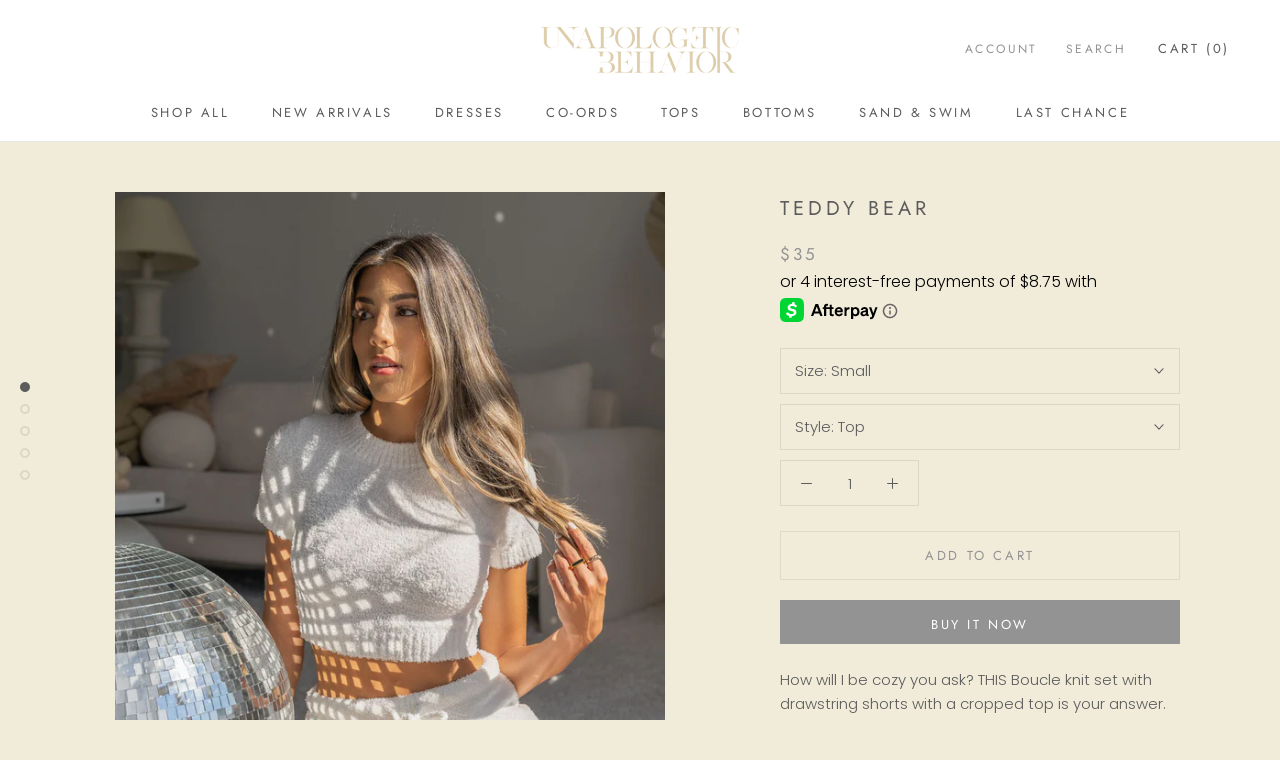

--- FILE ---
content_type: text/html; charset=utf-8
request_url: https://www.unapologeticbehavior.com/products/teddy-bear
body_size: 24110
content:
<!doctype html>

<html class="no-js" lang="en">
  <head>
	<!-- Added by AVADA SEO Suite -->
	


	<!-- /Added by AVADA SEO Suite -->
    <meta name="facebook-domain-verification" content="4ttg2iaiakwlayt2aeiakmdrnqqo33" />
    <meta charset="utf-8"> 
    <meta http-equiv="X-UA-Compatible" content="IE=edge,chrome=1">
    <meta name="viewport" content="width=device-width, initial-scale=1.0, height=device-height, minimum-scale=1.0, maximum-scale=1.0">
    <meta name="theme-color" content="">

    <title>
      Teddy Bear &ndash; UnapologeticBehavior
    </title><meta name="description" content="How will I be cozy you ask? THIS Boucle knit set with drawstring shorts with a cropped top is your answer. Who says you can&#39;t be cozy and cute?  Model is 5&#39;9&quot; and wearing a small.  75% Polyester 25% Cotton"><link rel="canonical" href="https://www.unapologeticbehavior.com/products/teddy-bear"><link rel="shortcut icon" href="//www.unapologeticbehavior.com/cdn/shop/files/UB_Favicon-2_96x.png?v=1613070396" type="image/png"><meta property="og:type" content="product">
  <meta property="og:title" content="Teddy Bear"><meta property="og:image" content="http://www.unapologeticbehavior.com/cdn/shop/products/Teddy_bear_white_lounge_set_unapologetic_behavior_DSC07067-Edit.jpg?v=1663457398">
    <meta property="og:image:secure_url" content="https://www.unapologeticbehavior.com/cdn/shop/products/Teddy_bear_white_lounge_set_unapologetic_behavior_DSC07067-Edit.jpg?v=1663457398">
    <meta property="og:image:width" content="960">
    <meta property="og:image:height" content="1200"><meta property="product:price:amount" content="35.00">
  <meta property="product:price:currency" content="USD"><meta property="og:description" content="How will I be cozy you ask? THIS Boucle knit set with drawstring shorts with a cropped top is your answer. Who says you can&#39;t be cozy and cute?  Model is 5&#39;9&quot; and wearing a small.  75% Polyester 25% Cotton"><meta property="og:url" content="https://www.unapologeticbehavior.com/products/teddy-bear">
<meta property="og:site_name" content="UnapologeticBehavior"><meta name="twitter:card" content="summary"><meta name="twitter:title" content="Teddy Bear">
  <meta name="twitter:description" content="How will I be cozy you ask? THIS Boucle knit set with drawstring shorts with a cropped top is your answer. Who says you can&#39;t be cozy and cute? 
Model is 5&#39;9&quot; and wearing a small. 
75% Polyester
25% Cotton">
  <meta name="twitter:image" content="https://www.unapologeticbehavior.com/cdn/shop/products/Teddy_bear_white_lounge_set_unapologetic_behavior_DSC07067-Edit_600x600_crop_center.jpg?v=1663457398">
    <style>
  @font-face {
  font-family: Jost;
  font-weight: 400;
  font-style: normal;
  font-display: fallback;
  src: url("//www.unapologeticbehavior.com/cdn/fonts/jost/jost_n4.d47a1b6347ce4a4c9f437608011273009d91f2b7.woff2") format("woff2"),
       url("//www.unapologeticbehavior.com/cdn/fonts/jost/jost_n4.791c46290e672b3f85c3d1c651ef2efa3819eadd.woff") format("woff");
}

  @font-face {
  font-family: Poppins;
  font-weight: 300;
  font-style: normal;
  font-display: fallback;
  src: url("//www.unapologeticbehavior.com/cdn/fonts/poppins/poppins_n3.05f58335c3209cce17da4f1f1ab324ebe2982441.woff2") format("woff2"),
       url("//www.unapologeticbehavior.com/cdn/fonts/poppins/poppins_n3.6971368e1f131d2c8ff8e3a44a36b577fdda3ff5.woff") format("woff");
}


  @font-face {
  font-family: Poppins;
  font-weight: 400;
  font-style: normal;
  font-display: fallback;
  src: url("//www.unapologeticbehavior.com/cdn/fonts/poppins/poppins_n4.0ba78fa5af9b0e1a374041b3ceaadf0a43b41362.woff2") format("woff2"),
       url("//www.unapologeticbehavior.com/cdn/fonts/poppins/poppins_n4.214741a72ff2596839fc9760ee7a770386cf16ca.woff") format("woff");
}

  @font-face {
  font-family: Poppins;
  font-weight: 300;
  font-style: italic;
  font-display: fallback;
  src: url("//www.unapologeticbehavior.com/cdn/fonts/poppins/poppins_i3.8536b4423050219f608e17f134fe9ea3b01ed890.woff2") format("woff2"),
       url("//www.unapologeticbehavior.com/cdn/fonts/poppins/poppins_i3.0f4433ada196bcabf726ed78f8e37e0995762f7f.woff") format("woff");
}

  @font-face {
  font-family: Poppins;
  font-weight: 400;
  font-style: italic;
  font-display: fallback;
  src: url("//www.unapologeticbehavior.com/cdn/fonts/poppins/poppins_i4.846ad1e22474f856bd6b81ba4585a60799a9f5d2.woff2") format("woff2"),
       url("//www.unapologeticbehavior.com/cdn/fonts/poppins/poppins_i4.56b43284e8b52fc64c1fd271f289a39e8477e9ec.woff") format("woff");
}


  :root {
    --heading-font-family : Jost, sans-serif;
    --heading-font-weight : 400;
    --heading-font-style  : normal;

    --text-font-family : Poppins, sans-serif;
    --text-font-weight : 300;
    --text-font-style  : normal;

    --base-text-font-size   : 15px;
    --default-text-font-size: 14px;--background          : #f1ecda;
    --background-rgb      : 241, 236, 218;
    --light-background    : #f1ecda;
    --light-background-rgb: 241, 236, 218;
    --heading-color       : #5c5c5c;
    --text-color          : #5c5c5c;
    --text-color-rgb      : 92, 92, 92;
    --text-color-light    : #939393;
    --text-color-light-rgb: 147, 147, 147;
    --link-color          : #323232;
    --link-color-rgb      : 50, 50, 50;
    --border-color        : #dbd6c7;
    --border-color-rgb    : 219, 214, 199;

    --button-background    : #939393;
    --button-background-rgb: 147, 147, 147;
    --button-text-color    : #ffffff;

    --header-background       : #ffffff;
    --header-heading-color    : #5c5c5c;
    --header-light-text-color : #939393;
    --header-border-color     : #e7e7e7;

    --footer-background    : #ffffff;
    --footer-text-color    : #939393;
    --footer-heading-color : #5c5c5c;
    --footer-border-color  : #efefef;

    --navigation-background      : #ffffff;
    --navigation-background-rgb  : 255, 255, 255;
    --navigation-text-color      : #5c5c5c;
    --navigation-text-color-light: rgba(92, 92, 92, 0.5);
    --navigation-border-color    : rgba(92, 92, 92, 0.25);

    --newsletter-popup-background     : #ffffff;
    --newsletter-popup-text-color     : #1c1b1b;
    --newsletter-popup-text-color-rgb : 28, 27, 27;

    --secondary-elements-background       : #5c5c5c;
    --secondary-elements-background-rgb   : 92, 92, 92;
    --secondary-elements-text-color       : #ffffff;
    --secondary-elements-text-color-light : rgba(255, 255, 255, 0.5);
    --secondary-elements-border-color     : rgba(255, 255, 255, 0.25);

    --product-sale-price-color    : #f94c43;
    --product-sale-price-color-rgb: 249, 76, 67;

    /* Products */

    --horizontal-spacing-four-products-per-row: 40px;
        --horizontal-spacing-two-products-per-row : 40px;

    --vertical-spacing-four-products-per-row: 60px;
        --vertical-spacing-two-products-per-row : 75px;

    /* Animation */
    --drawer-transition-timing: cubic-bezier(0.645, 0.045, 0.355, 1);
    --header-base-height: 80px; /* We set a default for browsers that do not support CSS variables */

    /* Cursors */
    --cursor-zoom-in-svg    : url(//www.unapologeticbehavior.com/cdn/shop/t/2/assets/cursor-zoom-in.svg?v=115212067673431306121604711792);
    --cursor-zoom-in-2x-svg : url(//www.unapologeticbehavior.com/cdn/shop/t/2/assets/cursor-zoom-in-2x.svg?v=36527655270462279821604711789);
  }
</style>

<script>
  // IE11 does not have support for CSS variables, so we have to polyfill them
  if (!(((window || {}).CSS || {}).supports && window.CSS.supports('(--a: 0)'))) {
    const script = document.createElement('script');
    script.type = 'text/javascript';
    script.src = 'https://cdn.jsdelivr.net/npm/css-vars-ponyfill@2';
    script.onload = function() {
      cssVars({});
    };

    document.getElementsByTagName('head')[0].appendChild(script);
  }
</script>

    <script>window.performance && window.performance.mark && window.performance.mark('shopify.content_for_header.start');</script><meta name="google-site-verification" content="1xYsdJetUlp2jqq4OvV_kZDJewSXj6lozuX5PRCNyME">
<meta id="shopify-digital-wallet" name="shopify-digital-wallet" content="/50265358504/digital_wallets/dialog">
<meta name="shopify-checkout-api-token" content="6542ff3496160cdc44f7dc031b014983">
<meta id="in-context-paypal-metadata" data-shop-id="50265358504" data-venmo-supported="false" data-environment="production" data-locale="en_US" data-paypal-v4="true" data-currency="USD">
<link rel="alternate" type="application/json+oembed" href="https://www.unapologeticbehavior.com/products/teddy-bear.oembed">
<script async="async" src="/checkouts/internal/preloads.js?locale=en-US"></script>
<script id="shopify-features" type="application/json">{"accessToken":"6542ff3496160cdc44f7dc031b014983","betas":["rich-media-storefront-analytics"],"domain":"www.unapologeticbehavior.com","predictiveSearch":true,"shopId":50265358504,"locale":"en"}</script>
<script>var Shopify = Shopify || {};
Shopify.shop = "unapologeticbehavior.myshopify.com";
Shopify.locale = "en";
Shopify.currency = {"active":"USD","rate":"1.0"};
Shopify.country = "US";
Shopify.theme = {"name":"Prestige","id":115219005608,"schema_name":"Prestige","schema_version":"4.11.0","theme_store_id":855,"role":"main"};
Shopify.theme.handle = "null";
Shopify.theme.style = {"id":null,"handle":null};
Shopify.cdnHost = "www.unapologeticbehavior.com/cdn";
Shopify.routes = Shopify.routes || {};
Shopify.routes.root = "/";</script>
<script type="module">!function(o){(o.Shopify=o.Shopify||{}).modules=!0}(window);</script>
<script>!function(o){function n(){var o=[];function n(){o.push(Array.prototype.slice.apply(arguments))}return n.q=o,n}var t=o.Shopify=o.Shopify||{};t.loadFeatures=n(),t.autoloadFeatures=n()}(window);</script>
<script id="shop-js-analytics" type="application/json">{"pageType":"product"}</script>
<script defer="defer" async type="module" src="//www.unapologeticbehavior.com/cdn/shopifycloud/shop-js/modules/v2/client.init-shop-cart-sync_BN7fPSNr.en.esm.js"></script>
<script defer="defer" async type="module" src="//www.unapologeticbehavior.com/cdn/shopifycloud/shop-js/modules/v2/chunk.common_Cbph3Kss.esm.js"></script>
<script defer="defer" async type="module" src="//www.unapologeticbehavior.com/cdn/shopifycloud/shop-js/modules/v2/chunk.modal_DKumMAJ1.esm.js"></script>
<script type="module">
  await import("//www.unapologeticbehavior.com/cdn/shopifycloud/shop-js/modules/v2/client.init-shop-cart-sync_BN7fPSNr.en.esm.js");
await import("//www.unapologeticbehavior.com/cdn/shopifycloud/shop-js/modules/v2/chunk.common_Cbph3Kss.esm.js");
await import("//www.unapologeticbehavior.com/cdn/shopifycloud/shop-js/modules/v2/chunk.modal_DKumMAJ1.esm.js");

  window.Shopify.SignInWithShop?.initShopCartSync?.({"fedCMEnabled":true,"windoidEnabled":true});

</script>
<script>(function() {
  var isLoaded = false;
  function asyncLoad() {
    if (isLoaded) return;
    isLoaded = true;
    var urls = ["\/\/cdn.shopify.com\/proxy\/bd065cecb9386236ed5c3e82129439e6d1363f16798c55f2896ce6518eb19632\/api.goaffpro.com\/loader.js?shop=unapologeticbehavior.myshopify.com\u0026sp-cache-control=cHVibGljLCBtYXgtYWdlPTkwMA","https:\/\/static-us.afterpay.com\/shopify\/afterpay-attract\/afterpay-attract-widget.js?shop=unapologeticbehavior.myshopify.com","https:\/\/instafeed.nfcube.com\/cdn\/8daf9a0e78c8f8036bd30a173aee876a.js?shop=unapologeticbehavior.myshopify.com","https:\/\/cdn.hextom.com\/js\/freeshippingbar.js?shop=unapologeticbehavior.myshopify.com"];
    for (var i = 0; i < urls.length; i++) {
      var s = document.createElement('script');
      s.type = 'text/javascript';
      s.async = true;
      s.src = urls[i];
      var x = document.getElementsByTagName('script')[0];
      x.parentNode.insertBefore(s, x);
    }
  };
  if(window.attachEvent) {
    window.attachEvent('onload', asyncLoad);
  } else {
    window.addEventListener('load', asyncLoad, false);
  }
})();</script>
<script id="__st">var __st={"a":50265358504,"offset":-28800,"reqid":"b8ace3e1-b54e-40c9-b9c2-435c34c8d7ca-1769842223","pageurl":"www.unapologeticbehavior.com\/products\/teddy-bear","u":"ca8e2be31493","p":"product","rtyp":"product","rid":7569720377512};</script>
<script>window.ShopifyPaypalV4VisibilityTracking = true;</script>
<script id="captcha-bootstrap">!function(){'use strict';const t='contact',e='account',n='new_comment',o=[[t,t],['blogs',n],['comments',n],[t,'customer']],c=[[e,'customer_login'],[e,'guest_login'],[e,'recover_customer_password'],[e,'create_customer']],r=t=>t.map((([t,e])=>`form[action*='/${t}']:not([data-nocaptcha='true']) input[name='form_type'][value='${e}']`)).join(','),a=t=>()=>t?[...document.querySelectorAll(t)].map((t=>t.form)):[];function s(){const t=[...o],e=r(t);return a(e)}const i='password',u='form_key',d=['recaptcha-v3-token','g-recaptcha-response','h-captcha-response',i],f=()=>{try{return window.sessionStorage}catch{return}},m='__shopify_v',_=t=>t.elements[u];function p(t,e,n=!1){try{const o=window.sessionStorage,c=JSON.parse(o.getItem(e)),{data:r}=function(t){const{data:e,action:n}=t;return t[m]||n?{data:e,action:n}:{data:t,action:n}}(c);for(const[e,n]of Object.entries(r))t.elements[e]&&(t.elements[e].value=n);n&&o.removeItem(e)}catch(o){console.error('form repopulation failed',{error:o})}}const l='form_type',E='cptcha';function T(t){t.dataset[E]=!0}const w=window,h=w.document,L='Shopify',v='ce_forms',y='captcha';let A=!1;((t,e)=>{const n=(g='f06e6c50-85a8-45c8-87d0-21a2b65856fe',I='https://cdn.shopify.com/shopifycloud/storefront-forms-hcaptcha/ce_storefront_forms_captcha_hcaptcha.v1.5.2.iife.js',D={infoText:'Protected by hCaptcha',privacyText:'Privacy',termsText:'Terms'},(t,e,n)=>{const o=w[L][v],c=o.bindForm;if(c)return c(t,g,e,D).then(n);var r;o.q.push([[t,g,e,D],n]),r=I,A||(h.body.append(Object.assign(h.createElement('script'),{id:'captcha-provider',async:!0,src:r})),A=!0)});var g,I,D;w[L]=w[L]||{},w[L][v]=w[L][v]||{},w[L][v].q=[],w[L][y]=w[L][y]||{},w[L][y].protect=function(t,e){n(t,void 0,e),T(t)},Object.freeze(w[L][y]),function(t,e,n,w,h,L){const[v,y,A,g]=function(t,e,n){const i=e?o:[],u=t?c:[],d=[...i,...u],f=r(d),m=r(i),_=r(d.filter((([t,e])=>n.includes(e))));return[a(f),a(m),a(_),s()]}(w,h,L),I=t=>{const e=t.target;return e instanceof HTMLFormElement?e:e&&e.form},D=t=>v().includes(t);t.addEventListener('submit',(t=>{const e=I(t);if(!e)return;const n=D(e)&&!e.dataset.hcaptchaBound&&!e.dataset.recaptchaBound,o=_(e),c=g().includes(e)&&(!o||!o.value);(n||c)&&t.preventDefault(),c&&!n&&(function(t){try{if(!f())return;!function(t){const e=f();if(!e)return;const n=_(t);if(!n)return;const o=n.value;o&&e.removeItem(o)}(t);const e=Array.from(Array(32),(()=>Math.random().toString(36)[2])).join('');!function(t,e){_(t)||t.append(Object.assign(document.createElement('input'),{type:'hidden',name:u})),t.elements[u].value=e}(t,e),function(t,e){const n=f();if(!n)return;const o=[...t.querySelectorAll(`input[type='${i}']`)].map((({name:t})=>t)),c=[...d,...o],r={};for(const[a,s]of new FormData(t).entries())c.includes(a)||(r[a]=s);n.setItem(e,JSON.stringify({[m]:1,action:t.action,data:r}))}(t,e)}catch(e){console.error('failed to persist form',e)}}(e),e.submit())}));const S=(t,e)=>{t&&!t.dataset[E]&&(n(t,e.some((e=>e===t))),T(t))};for(const o of['focusin','change'])t.addEventListener(o,(t=>{const e=I(t);D(e)&&S(e,y())}));const B=e.get('form_key'),M=e.get(l),P=B&&M;t.addEventListener('DOMContentLoaded',(()=>{const t=y();if(P)for(const e of t)e.elements[l].value===M&&p(e,B);[...new Set([...A(),...v().filter((t=>'true'===t.dataset.shopifyCaptcha))])].forEach((e=>S(e,t)))}))}(h,new URLSearchParams(w.location.search),n,t,e,['guest_login'])})(!0,!0)}();</script>
<script integrity="sha256-4kQ18oKyAcykRKYeNunJcIwy7WH5gtpwJnB7kiuLZ1E=" data-source-attribution="shopify.loadfeatures" defer="defer" src="//www.unapologeticbehavior.com/cdn/shopifycloud/storefront/assets/storefront/load_feature-a0a9edcb.js" crossorigin="anonymous"></script>
<script data-source-attribution="shopify.dynamic_checkout.dynamic.init">var Shopify=Shopify||{};Shopify.PaymentButton=Shopify.PaymentButton||{isStorefrontPortableWallets:!0,init:function(){window.Shopify.PaymentButton.init=function(){};var t=document.createElement("script");t.src="https://www.unapologeticbehavior.com/cdn/shopifycloud/portable-wallets/latest/portable-wallets.en.js",t.type="module",document.head.appendChild(t)}};
</script>
<script data-source-attribution="shopify.dynamic_checkout.buyer_consent">
  function portableWalletsHideBuyerConsent(e){var t=document.getElementById("shopify-buyer-consent"),n=document.getElementById("shopify-subscription-policy-button");t&&n&&(t.classList.add("hidden"),t.setAttribute("aria-hidden","true"),n.removeEventListener("click",e))}function portableWalletsShowBuyerConsent(e){var t=document.getElementById("shopify-buyer-consent"),n=document.getElementById("shopify-subscription-policy-button");t&&n&&(t.classList.remove("hidden"),t.removeAttribute("aria-hidden"),n.addEventListener("click",e))}window.Shopify?.PaymentButton&&(window.Shopify.PaymentButton.hideBuyerConsent=portableWalletsHideBuyerConsent,window.Shopify.PaymentButton.showBuyerConsent=portableWalletsShowBuyerConsent);
</script>
<script>
  function portableWalletsCleanup(e){e&&e.src&&console.error("Failed to load portable wallets script "+e.src);var t=document.querySelectorAll("shopify-accelerated-checkout .shopify-payment-button__skeleton, shopify-accelerated-checkout-cart .wallet-cart-button__skeleton"),e=document.getElementById("shopify-buyer-consent");for(let e=0;e<t.length;e++)t[e].remove();e&&e.remove()}function portableWalletsNotLoadedAsModule(e){e instanceof ErrorEvent&&"string"==typeof e.message&&e.message.includes("import.meta")&&"string"==typeof e.filename&&e.filename.includes("portable-wallets")&&(window.removeEventListener("error",portableWalletsNotLoadedAsModule),window.Shopify.PaymentButton.failedToLoad=e,"loading"===document.readyState?document.addEventListener("DOMContentLoaded",window.Shopify.PaymentButton.init):window.Shopify.PaymentButton.init())}window.addEventListener("error",portableWalletsNotLoadedAsModule);
</script>

<script type="module" src="https://www.unapologeticbehavior.com/cdn/shopifycloud/portable-wallets/latest/portable-wallets.en.js" onError="portableWalletsCleanup(this)" crossorigin="anonymous"></script>
<script nomodule>
  document.addEventListener("DOMContentLoaded", portableWalletsCleanup);
</script>

<link id="shopify-accelerated-checkout-styles" rel="stylesheet" media="screen" href="https://www.unapologeticbehavior.com/cdn/shopifycloud/portable-wallets/latest/accelerated-checkout-backwards-compat.css" crossorigin="anonymous">
<style id="shopify-accelerated-checkout-cart">
        #shopify-buyer-consent {
  margin-top: 1em;
  display: inline-block;
  width: 100%;
}

#shopify-buyer-consent.hidden {
  display: none;
}

#shopify-subscription-policy-button {
  background: none;
  border: none;
  padding: 0;
  text-decoration: underline;
  font-size: inherit;
  cursor: pointer;
}

#shopify-subscription-policy-button::before {
  box-shadow: none;
}

      </style>

<script>window.performance && window.performance.mark && window.performance.mark('shopify.content_for_header.end');</script>

    <link rel="stylesheet" href="//www.unapologeticbehavior.com/cdn/shop/t/2/assets/theme.css?v=82470925976365765831604642523">

    <script>// This allows to expose several variables to the global scope, to be used in scripts
      window.theme = {
        pageType: "product",
        moneyFormat: "${{amount}}",
        moneyWithCurrencyFormat: "${{amount}} USD",
        productImageSize: "natural",
        searchMode: "product,article,page",
        showPageTransition: false,
        showElementStaggering: true,
        showImageZooming: true
      };

      window.routes = {
        rootUrl: "\/",
        rootUrlWithoutSlash: '',
        cartUrl: "\/cart",
        cartAddUrl: "\/cart\/add",
        cartChangeUrl: "\/cart\/change",
        searchUrl: "\/search",
        productRecommendationsUrl: "\/recommendations\/products"
      };

      window.languages = {
        cartAddNote: "Add Order Note",
        cartEditNote: "Edit Order Note",
        productImageLoadingError: "This image could not be loaded. Please try to reload the page.",
        productFormAddToCart: "Add to cart",
        productFormUnavailable: "Unavailable",
        productFormSoldOut: "Sold Out",
        shippingEstimatorOneResult: "1 option available:",
        shippingEstimatorMoreResults: "{{count}} options available:",
        shippingEstimatorNoResults: "No shipping could be found"
      };

      window.lazySizesConfig = {
        loadHidden: false,
        hFac: 0.5,
        expFactor: 2,
        ricTimeout: 150,
        lazyClass: 'Image--lazyLoad',
        loadingClass: 'Image--lazyLoading',
        loadedClass: 'Image--lazyLoaded'
      };

      document.documentElement.className = document.documentElement.className.replace('no-js', 'js');
      document.documentElement.style.setProperty('--window-height', window.innerHeight + 'px');

      // We do a quick detection of some features (we could use Modernizr but for so little...)
      (function() {
        document.documentElement.className += ((window.CSS && window.CSS.supports('(position: sticky) or (position: -webkit-sticky)')) ? ' supports-sticky' : ' no-supports-sticky');
        document.documentElement.className += (window.matchMedia('(-moz-touch-enabled: 1), (hover: none)')).matches ? ' no-supports-hover' : ' supports-hover';
      }());
    </script>

    <script src="//www.unapologeticbehavior.com/cdn/shop/t/2/assets/lazysizes.min.js?v=174358363404432586981604642522" async></script><script src="https://polyfill-fastly.net/v3/polyfill.min.js?unknown=polyfill&features=fetch,Element.prototype.closest,Element.prototype.remove,Element.prototype.classList,Array.prototype.includes,Array.prototype.fill,Object.assign,CustomEvent,IntersectionObserver,IntersectionObserverEntry,URL" defer></script>
    <script src="//www.unapologeticbehavior.com/cdn/shop/t/2/assets/libs.min.js?v=26178543184394469741604642522" defer></script>
    <script src="//www.unapologeticbehavior.com/cdn/shop/t/2/assets/theme.min.js?v=24239332412725416891604642525" defer></script>
    <script src="//www.unapologeticbehavior.com/cdn/shop/t/2/assets/custom.js?v=183944157590872491501604642524" defer></script>

    <script>
      (function () {
        window.onpageshow = function() {
          if (window.theme.showPageTransition) {
            var pageTransition = document.querySelector('.PageTransition');

            if (pageTransition) {
              pageTransition.style.visibility = 'visible';
              pageTransition.style.opacity = '0';
            }
          }

          // When the page is loaded from the cache, we have to reload the cart content
          document.documentElement.dispatchEvent(new CustomEvent('cart:refresh', {
            bubbles: true
          }));
        };
      })();
    </script>

    
  <script type="application/ld+json">
  {
    "@context": "http://schema.org",
    "@type": "Product",
    "offers": [{
          "@type": "Offer",
          "name": "Small \/ Top",
          "availability":"https://schema.org/InStock",
          "price": 35.0,
          "priceCurrency": "USD",
          "priceValidUntil": "2026-02-09","url": "/products/teddy-bear?variant=42734892548264"
        },
{
          "@type": "Offer",
          "name": "Small \/ Bottom",
          "availability":"https://schema.org/InStock",
          "price": 35.0,
          "priceCurrency": "USD",
          "priceValidUntil": "2026-02-09","url": "/products/teddy-bear?variant=42734892581032"
        },
{
          "@type": "Offer",
          "name": "Small \/ Set",
          "availability":"https://schema.org/InStock",
          "price": 65.0,
          "priceCurrency": "USD",
          "priceValidUntil": "2026-02-09","url": "/products/teddy-bear?variant=42734892613800"
        },
{
          "@type": "Offer",
          "name": "Medium \/ Top",
          "availability":"https://schema.org/InStock",
          "price": 35.0,
          "priceCurrency": "USD",
          "priceValidUntil": "2026-02-09","url": "/products/teddy-bear?variant=42734892646568"
        },
{
          "@type": "Offer",
          "name": "Medium \/ Bottom",
          "availability":"https://schema.org/InStock",
          "price": 35.0,
          "priceCurrency": "USD",
          "priceValidUntil": "2026-02-09","url": "/products/teddy-bear?variant=42734892679336"
        },
{
          "@type": "Offer",
          "name": "Medium \/ Set",
          "availability":"https://schema.org/InStock",
          "price": 65.0,
          "priceCurrency": "USD",
          "priceValidUntil": "2026-02-09","url": "/products/teddy-bear?variant=42734892712104"
        },
{
          "@type": "Offer",
          "name": "Large \/ Top",
          "availability":"https://schema.org/InStock",
          "price": 35.0,
          "priceCurrency": "USD",
          "priceValidUntil": "2026-02-09","url": "/products/teddy-bear?variant=42734892744872"
        },
{
          "@type": "Offer",
          "name": "Large \/ Bottom",
          "availability":"https://schema.org/InStock",
          "price": 35.0,
          "priceCurrency": "USD",
          "priceValidUntil": "2026-02-09","url": "/products/teddy-bear?variant=42734892777640"
        },
{
          "@type": "Offer",
          "name": "Large \/ Set",
          "availability":"https://schema.org/InStock",
          "price": 65.0,
          "priceCurrency": "USD",
          "priceValidUntil": "2026-02-09","url": "/products/teddy-bear?variant=42734892810408"
        }
],
    "brand": {
      "name": "Unapologetic Behavior"
    },
    "name": "Teddy Bear",
    "description": "How will I be cozy you ask? THIS Boucle knit set with drawstring shorts with a cropped top is your answer. Who says you can't be cozy and cute? \nModel is 5'9\" and wearing a small. \n75% Polyester\n25% Cotton",
    "category": "Co-Ords",
    "url": "/products/teddy-bear",
    "sku": "",
    "image": {
      "@type": "ImageObject",
      "url": "https://www.unapologeticbehavior.com/cdn/shop/products/Teddy_bear_white_lounge_set_unapologetic_behavior_DSC07067-Edit_1024x.jpg?v=1663457398",
      "image": "https://www.unapologeticbehavior.com/cdn/shop/products/Teddy_bear_white_lounge_set_unapologetic_behavior_DSC07067-Edit_1024x.jpg?v=1663457398",
      "name": "Teddy Bear",
      "width": "1024",
      "height": "1024"
    }
  }
  </script>



  <script type="application/ld+json">
  {
    "@context": "http://schema.org",
    "@type": "BreadcrumbList",
  "itemListElement": [{
      "@type": "ListItem",
      "position": 1,
      "name": "Translation missing: en.general.breadcrumb.home",
      "item": "https://www.unapologeticbehavior.com"
    },{
          "@type": "ListItem",
          "position": 2,
          "name": "Teddy Bear",
          "item": "https://www.unapologeticbehavior.com/products/teddy-bear"
        }]
  }
  </script>

  <link href="https://monorail-edge.shopifysvc.com" rel="dns-prefetch">
<script>(function(){if ("sendBeacon" in navigator && "performance" in window) {try {var session_token_from_headers = performance.getEntriesByType('navigation')[0].serverTiming.find(x => x.name == '_s').description;} catch {var session_token_from_headers = undefined;}var session_cookie_matches = document.cookie.match(/_shopify_s=([^;]*)/);var session_token_from_cookie = session_cookie_matches && session_cookie_matches.length === 2 ? session_cookie_matches[1] : "";var session_token = session_token_from_headers || session_token_from_cookie || "";function handle_abandonment_event(e) {var entries = performance.getEntries().filter(function(entry) {return /monorail-edge.shopifysvc.com/.test(entry.name);});if (!window.abandonment_tracked && entries.length === 0) {window.abandonment_tracked = true;var currentMs = Date.now();var navigation_start = performance.timing.navigationStart;var payload = {shop_id: 50265358504,url: window.location.href,navigation_start,duration: currentMs - navigation_start,session_token,page_type: "product"};window.navigator.sendBeacon("https://monorail-edge.shopifysvc.com/v1/produce", JSON.stringify({schema_id: "online_store_buyer_site_abandonment/1.1",payload: payload,metadata: {event_created_at_ms: currentMs,event_sent_at_ms: currentMs}}));}}window.addEventListener('pagehide', handle_abandonment_event);}}());</script>
<script id="web-pixels-manager-setup">(function e(e,d,r,n,o){if(void 0===o&&(o={}),!Boolean(null===(a=null===(i=window.Shopify)||void 0===i?void 0:i.analytics)||void 0===a?void 0:a.replayQueue)){var i,a;window.Shopify=window.Shopify||{};var t=window.Shopify;t.analytics=t.analytics||{};var s=t.analytics;s.replayQueue=[],s.publish=function(e,d,r){return s.replayQueue.push([e,d,r]),!0};try{self.performance.mark("wpm:start")}catch(e){}var l=function(){var e={modern:/Edge?\/(1{2}[4-9]|1[2-9]\d|[2-9]\d{2}|\d{4,})\.\d+(\.\d+|)|Firefox\/(1{2}[4-9]|1[2-9]\d|[2-9]\d{2}|\d{4,})\.\d+(\.\d+|)|Chrom(ium|e)\/(9{2}|\d{3,})\.\d+(\.\d+|)|(Maci|X1{2}).+ Version\/(15\.\d+|(1[6-9]|[2-9]\d|\d{3,})\.\d+)([,.]\d+|)( \(\w+\)|)( Mobile\/\w+|) Safari\/|Chrome.+OPR\/(9{2}|\d{3,})\.\d+\.\d+|(CPU[ +]OS|iPhone[ +]OS|CPU[ +]iPhone|CPU IPhone OS|CPU iPad OS)[ +]+(15[._]\d+|(1[6-9]|[2-9]\d|\d{3,})[._]\d+)([._]\d+|)|Android:?[ /-](13[3-9]|1[4-9]\d|[2-9]\d{2}|\d{4,})(\.\d+|)(\.\d+|)|Android.+Firefox\/(13[5-9]|1[4-9]\d|[2-9]\d{2}|\d{4,})\.\d+(\.\d+|)|Android.+Chrom(ium|e)\/(13[3-9]|1[4-9]\d|[2-9]\d{2}|\d{4,})\.\d+(\.\d+|)|SamsungBrowser\/([2-9]\d|\d{3,})\.\d+/,legacy:/Edge?\/(1[6-9]|[2-9]\d|\d{3,})\.\d+(\.\d+|)|Firefox\/(5[4-9]|[6-9]\d|\d{3,})\.\d+(\.\d+|)|Chrom(ium|e)\/(5[1-9]|[6-9]\d|\d{3,})\.\d+(\.\d+|)([\d.]+$|.*Safari\/(?![\d.]+ Edge\/[\d.]+$))|(Maci|X1{2}).+ Version\/(10\.\d+|(1[1-9]|[2-9]\d|\d{3,})\.\d+)([,.]\d+|)( \(\w+\)|)( Mobile\/\w+|) Safari\/|Chrome.+OPR\/(3[89]|[4-9]\d|\d{3,})\.\d+\.\d+|(CPU[ +]OS|iPhone[ +]OS|CPU[ +]iPhone|CPU IPhone OS|CPU iPad OS)[ +]+(10[._]\d+|(1[1-9]|[2-9]\d|\d{3,})[._]\d+)([._]\d+|)|Android:?[ /-](13[3-9]|1[4-9]\d|[2-9]\d{2}|\d{4,})(\.\d+|)(\.\d+|)|Mobile Safari.+OPR\/([89]\d|\d{3,})\.\d+\.\d+|Android.+Firefox\/(13[5-9]|1[4-9]\d|[2-9]\d{2}|\d{4,})\.\d+(\.\d+|)|Android.+Chrom(ium|e)\/(13[3-9]|1[4-9]\d|[2-9]\d{2}|\d{4,})\.\d+(\.\d+|)|Android.+(UC? ?Browser|UCWEB|U3)[ /]?(15\.([5-9]|\d{2,})|(1[6-9]|[2-9]\d|\d{3,})\.\d+)\.\d+|SamsungBrowser\/(5\.\d+|([6-9]|\d{2,})\.\d+)|Android.+MQ{2}Browser\/(14(\.(9|\d{2,})|)|(1[5-9]|[2-9]\d|\d{3,})(\.\d+|))(\.\d+|)|K[Aa][Ii]OS\/(3\.\d+|([4-9]|\d{2,})\.\d+)(\.\d+|)/},d=e.modern,r=e.legacy,n=navigator.userAgent;return n.match(d)?"modern":n.match(r)?"legacy":"unknown"}(),u="modern"===l?"modern":"legacy",c=(null!=n?n:{modern:"",legacy:""})[u],f=function(e){return[e.baseUrl,"/wpm","/b",e.hashVersion,"modern"===e.buildTarget?"m":"l",".js"].join("")}({baseUrl:d,hashVersion:r,buildTarget:u}),m=function(e){var d=e.version,r=e.bundleTarget,n=e.surface,o=e.pageUrl,i=e.monorailEndpoint;return{emit:function(e){var a=e.status,t=e.errorMsg,s=(new Date).getTime(),l=JSON.stringify({metadata:{event_sent_at_ms:s},events:[{schema_id:"web_pixels_manager_load/3.1",payload:{version:d,bundle_target:r,page_url:o,status:a,surface:n,error_msg:t},metadata:{event_created_at_ms:s}}]});if(!i)return console&&console.warn&&console.warn("[Web Pixels Manager] No Monorail endpoint provided, skipping logging."),!1;try{return self.navigator.sendBeacon.bind(self.navigator)(i,l)}catch(e){}var u=new XMLHttpRequest;try{return u.open("POST",i,!0),u.setRequestHeader("Content-Type","text/plain"),u.send(l),!0}catch(e){return console&&console.warn&&console.warn("[Web Pixels Manager] Got an unhandled error while logging to Monorail."),!1}}}}({version:r,bundleTarget:l,surface:e.surface,pageUrl:self.location.href,monorailEndpoint:e.monorailEndpoint});try{o.browserTarget=l,function(e){var d=e.src,r=e.async,n=void 0===r||r,o=e.onload,i=e.onerror,a=e.sri,t=e.scriptDataAttributes,s=void 0===t?{}:t,l=document.createElement("script"),u=document.querySelector("head"),c=document.querySelector("body");if(l.async=n,l.src=d,a&&(l.integrity=a,l.crossOrigin="anonymous"),s)for(var f in s)if(Object.prototype.hasOwnProperty.call(s,f))try{l.dataset[f]=s[f]}catch(e){}if(o&&l.addEventListener("load",o),i&&l.addEventListener("error",i),u)u.appendChild(l);else{if(!c)throw new Error("Did not find a head or body element to append the script");c.appendChild(l)}}({src:f,async:!0,onload:function(){if(!function(){var e,d;return Boolean(null===(d=null===(e=window.Shopify)||void 0===e?void 0:e.analytics)||void 0===d?void 0:d.initialized)}()){var d=window.webPixelsManager.init(e)||void 0;if(d){var r=window.Shopify.analytics;r.replayQueue.forEach((function(e){var r=e[0],n=e[1],o=e[2];d.publishCustomEvent(r,n,o)})),r.replayQueue=[],r.publish=d.publishCustomEvent,r.visitor=d.visitor,r.initialized=!0}}},onerror:function(){return m.emit({status:"failed",errorMsg:"".concat(f," has failed to load")})},sri:function(e){var d=/^sha384-[A-Za-z0-9+/=]+$/;return"string"==typeof e&&d.test(e)}(c)?c:"",scriptDataAttributes:o}),m.emit({status:"loading"})}catch(e){m.emit({status:"failed",errorMsg:(null==e?void 0:e.message)||"Unknown error"})}}})({shopId: 50265358504,storefrontBaseUrl: "https://www.unapologeticbehavior.com",extensionsBaseUrl: "https://extensions.shopifycdn.com/cdn/shopifycloud/web-pixels-manager",monorailEndpoint: "https://monorail-edge.shopifysvc.com/unstable/produce_batch",surface: "storefront-renderer",enabledBetaFlags: ["2dca8a86"],webPixelsConfigList: [{"id":"1181712552","configuration":"{\"shop\":\"unapologeticbehavior.myshopify.com\",\"cookie_duration\":\"2592000\"}","eventPayloadVersion":"v1","runtimeContext":"STRICT","scriptVersion":"a2e7513c3708f34b1f617d7ce88f9697","type":"APP","apiClientId":2744533,"privacyPurposes":["ANALYTICS","MARKETING"],"dataSharingAdjustments":{"protectedCustomerApprovalScopes":["read_customer_address","read_customer_email","read_customer_name","read_customer_personal_data","read_customer_phone"]}},{"id":"580812968","configuration":"{\"config\":\"{\\\"pixel_id\\\":\\\"AW-10862625249\\\",\\\"target_country\\\":\\\"US\\\",\\\"gtag_events\\\":[{\\\"type\\\":\\\"search\\\",\\\"action_label\\\":\\\"AW-10862625249\\\/Dg_VCJXs0aYDEOGD2rso\\\"},{\\\"type\\\":\\\"begin_checkout\\\",\\\"action_label\\\":\\\"AW-10862625249\\\/k5LjCJLs0aYDEOGD2rso\\\"},{\\\"type\\\":\\\"view_item\\\",\\\"action_label\\\":[\\\"AW-10862625249\\\/40ThCIzs0aYDEOGD2rso\\\",\\\"MC-XBJLQB24D9\\\"]},{\\\"type\\\":\\\"purchase\\\",\\\"action_label\\\":[\\\"AW-10862625249\\\/0C99CIns0aYDEOGD2rso\\\",\\\"MC-XBJLQB24D9\\\"]},{\\\"type\\\":\\\"page_view\\\",\\\"action_label\\\":[\\\"AW-10862625249\\\/T035CI7r0aYDEOGD2rso\\\",\\\"MC-XBJLQB24D9\\\"]},{\\\"type\\\":\\\"add_payment_info\\\",\\\"action_label\\\":\\\"AW-10862625249\\\/0sp8CJjs0aYDEOGD2rso\\\"},{\\\"type\\\":\\\"add_to_cart\\\",\\\"action_label\\\":\\\"AW-10862625249\\\/bebSCI_s0aYDEOGD2rso\\\"}],\\\"enable_monitoring_mode\\\":false}\"}","eventPayloadVersion":"v1","runtimeContext":"OPEN","scriptVersion":"b2a88bafab3e21179ed38636efcd8a93","type":"APP","apiClientId":1780363,"privacyPurposes":[],"dataSharingAdjustments":{"protectedCustomerApprovalScopes":["read_customer_address","read_customer_email","read_customer_name","read_customer_personal_data","read_customer_phone"]}},{"id":"491356328","configuration":"{\"pixelCode\":\"C0J17BDFG4LDNB2USCAG\"}","eventPayloadVersion":"v1","runtimeContext":"STRICT","scriptVersion":"22e92c2ad45662f435e4801458fb78cc","type":"APP","apiClientId":4383523,"privacyPurposes":["ANALYTICS","MARKETING","SALE_OF_DATA"],"dataSharingAdjustments":{"protectedCustomerApprovalScopes":["read_customer_address","read_customer_email","read_customer_name","read_customer_personal_data","read_customer_phone"]}},{"id":"249299112","configuration":"{\"pixel_id\":\"721244728574935\",\"pixel_type\":\"facebook_pixel\",\"metaapp_system_user_token\":\"-\"}","eventPayloadVersion":"v1","runtimeContext":"OPEN","scriptVersion":"ca16bc87fe92b6042fbaa3acc2fbdaa6","type":"APP","apiClientId":2329312,"privacyPurposes":["ANALYTICS","MARKETING","SALE_OF_DATA"],"dataSharingAdjustments":{"protectedCustomerApprovalScopes":["read_customer_address","read_customer_email","read_customer_name","read_customer_personal_data","read_customer_phone"]}},{"id":"80216232","configuration":"{\"tagID\":\"2613988672142\"}","eventPayloadVersion":"v1","runtimeContext":"STRICT","scriptVersion":"18031546ee651571ed29edbe71a3550b","type":"APP","apiClientId":3009811,"privacyPurposes":["ANALYTICS","MARKETING","SALE_OF_DATA"],"dataSharingAdjustments":{"protectedCustomerApprovalScopes":["read_customer_address","read_customer_email","read_customer_name","read_customer_personal_data","read_customer_phone"]}},{"id":"85885096","eventPayloadVersion":"v1","runtimeContext":"LAX","scriptVersion":"1","type":"CUSTOM","privacyPurposes":["ANALYTICS"],"name":"Google Analytics tag (migrated)"},{"id":"shopify-app-pixel","configuration":"{}","eventPayloadVersion":"v1","runtimeContext":"STRICT","scriptVersion":"0450","apiClientId":"shopify-pixel","type":"APP","privacyPurposes":["ANALYTICS","MARKETING"]},{"id":"shopify-custom-pixel","eventPayloadVersion":"v1","runtimeContext":"LAX","scriptVersion":"0450","apiClientId":"shopify-pixel","type":"CUSTOM","privacyPurposes":["ANALYTICS","MARKETING"]}],isMerchantRequest: false,initData: {"shop":{"name":"UnapologeticBehavior","paymentSettings":{"currencyCode":"USD"},"myshopifyDomain":"unapologeticbehavior.myshopify.com","countryCode":"US","storefrontUrl":"https:\/\/www.unapologeticbehavior.com"},"customer":null,"cart":null,"checkout":null,"productVariants":[{"price":{"amount":35.0,"currencyCode":"USD"},"product":{"title":"Teddy Bear","vendor":"Unapologetic Behavior","id":"7569720377512","untranslatedTitle":"Teddy Bear","url":"\/products\/teddy-bear","type":"Co-Ords"},"id":"42734892548264","image":{"src":"\/\/www.unapologeticbehavior.com\/cdn\/shop\/products\/Teddy_bear_white_lounge_set_unapologetic_behavior_DSC07067-Edit.jpg?v=1663457398"},"sku":"","title":"Small \/ Top","untranslatedTitle":"Small \/ Top"},{"price":{"amount":35.0,"currencyCode":"USD"},"product":{"title":"Teddy Bear","vendor":"Unapologetic Behavior","id":"7569720377512","untranslatedTitle":"Teddy Bear","url":"\/products\/teddy-bear","type":"Co-Ords"},"id":"42734892581032","image":{"src":"\/\/www.unapologeticbehavior.com\/cdn\/shop\/products\/Teddy_bear_white_lounge_set_unapologetic_behavior_DSC07067-Edit.jpg?v=1663457398"},"sku":"","title":"Small \/ Bottom","untranslatedTitle":"Small \/ Bottom"},{"price":{"amount":65.0,"currencyCode":"USD"},"product":{"title":"Teddy Bear","vendor":"Unapologetic Behavior","id":"7569720377512","untranslatedTitle":"Teddy Bear","url":"\/products\/teddy-bear","type":"Co-Ords"},"id":"42734892613800","image":{"src":"\/\/www.unapologeticbehavior.com\/cdn\/shop\/products\/Teddy_bear_white_lounge_set_unapologetic_behavior_DSC07067-Edit.jpg?v=1663457398"},"sku":"","title":"Small \/ Set","untranslatedTitle":"Small \/ Set"},{"price":{"amount":35.0,"currencyCode":"USD"},"product":{"title":"Teddy Bear","vendor":"Unapologetic Behavior","id":"7569720377512","untranslatedTitle":"Teddy Bear","url":"\/products\/teddy-bear","type":"Co-Ords"},"id":"42734892646568","image":{"src":"\/\/www.unapologeticbehavior.com\/cdn\/shop\/products\/Teddy_bear_white_lounge_set_unapologetic_behavior_DSC07067-Edit.jpg?v=1663457398"},"sku":"","title":"Medium \/ Top","untranslatedTitle":"Medium \/ Top"},{"price":{"amount":35.0,"currencyCode":"USD"},"product":{"title":"Teddy Bear","vendor":"Unapologetic Behavior","id":"7569720377512","untranslatedTitle":"Teddy Bear","url":"\/products\/teddy-bear","type":"Co-Ords"},"id":"42734892679336","image":{"src":"\/\/www.unapologeticbehavior.com\/cdn\/shop\/products\/Teddy_bear_white_lounge_set_unapologetic_behavior_DSC07067-Edit.jpg?v=1663457398"},"sku":"","title":"Medium \/ Bottom","untranslatedTitle":"Medium \/ Bottom"},{"price":{"amount":65.0,"currencyCode":"USD"},"product":{"title":"Teddy Bear","vendor":"Unapologetic Behavior","id":"7569720377512","untranslatedTitle":"Teddy Bear","url":"\/products\/teddy-bear","type":"Co-Ords"},"id":"42734892712104","image":{"src":"\/\/www.unapologeticbehavior.com\/cdn\/shop\/products\/Teddy_bear_white_lounge_set_unapologetic_behavior_DSC07067-Edit.jpg?v=1663457398"},"sku":"","title":"Medium \/ Set","untranslatedTitle":"Medium \/ Set"},{"price":{"amount":35.0,"currencyCode":"USD"},"product":{"title":"Teddy Bear","vendor":"Unapologetic Behavior","id":"7569720377512","untranslatedTitle":"Teddy Bear","url":"\/products\/teddy-bear","type":"Co-Ords"},"id":"42734892744872","image":{"src":"\/\/www.unapologeticbehavior.com\/cdn\/shop\/products\/Teddy_bear_white_lounge_set_unapologetic_behavior_DSC07067-Edit.jpg?v=1663457398"},"sku":"","title":"Large \/ Top","untranslatedTitle":"Large \/ Top"},{"price":{"amount":35.0,"currencyCode":"USD"},"product":{"title":"Teddy Bear","vendor":"Unapologetic Behavior","id":"7569720377512","untranslatedTitle":"Teddy Bear","url":"\/products\/teddy-bear","type":"Co-Ords"},"id":"42734892777640","image":{"src":"\/\/www.unapologeticbehavior.com\/cdn\/shop\/products\/Teddy_bear_white_lounge_set_unapologetic_behavior_DSC07067-Edit.jpg?v=1663457398"},"sku":"","title":"Large \/ Bottom","untranslatedTitle":"Large \/ Bottom"},{"price":{"amount":65.0,"currencyCode":"USD"},"product":{"title":"Teddy Bear","vendor":"Unapologetic Behavior","id":"7569720377512","untranslatedTitle":"Teddy Bear","url":"\/products\/teddy-bear","type":"Co-Ords"},"id":"42734892810408","image":{"src":"\/\/www.unapologeticbehavior.com\/cdn\/shop\/products\/Teddy_bear_white_lounge_set_unapologetic_behavior_DSC07067-Edit.jpg?v=1663457398"},"sku":"","title":"Large \/ Set","untranslatedTitle":"Large \/ Set"}],"purchasingCompany":null},},"https://www.unapologeticbehavior.com/cdn","1d2a099fw23dfb22ep557258f5m7a2edbae",{"modern":"","legacy":""},{"shopId":"50265358504","storefrontBaseUrl":"https:\/\/www.unapologeticbehavior.com","extensionBaseUrl":"https:\/\/extensions.shopifycdn.com\/cdn\/shopifycloud\/web-pixels-manager","surface":"storefront-renderer","enabledBetaFlags":"[\"2dca8a86\"]","isMerchantRequest":"false","hashVersion":"1d2a099fw23dfb22ep557258f5m7a2edbae","publish":"custom","events":"[[\"page_viewed\",{}],[\"product_viewed\",{\"productVariant\":{\"price\":{\"amount\":35.0,\"currencyCode\":\"USD\"},\"product\":{\"title\":\"Teddy Bear\",\"vendor\":\"Unapologetic Behavior\",\"id\":\"7569720377512\",\"untranslatedTitle\":\"Teddy Bear\",\"url\":\"\/products\/teddy-bear\",\"type\":\"Co-Ords\"},\"id\":\"42734892548264\",\"image\":{\"src\":\"\/\/www.unapologeticbehavior.com\/cdn\/shop\/products\/Teddy_bear_white_lounge_set_unapologetic_behavior_DSC07067-Edit.jpg?v=1663457398\"},\"sku\":\"\",\"title\":\"Small \/ Top\",\"untranslatedTitle\":\"Small \/ Top\"}}]]"});</script><script>
  window.ShopifyAnalytics = window.ShopifyAnalytics || {};
  window.ShopifyAnalytics.meta = window.ShopifyAnalytics.meta || {};
  window.ShopifyAnalytics.meta.currency = 'USD';
  var meta = {"product":{"id":7569720377512,"gid":"gid:\/\/shopify\/Product\/7569720377512","vendor":"Unapologetic Behavior","type":"Co-Ords","handle":"teddy-bear","variants":[{"id":42734892548264,"price":3500,"name":"Teddy Bear - Small \/ Top","public_title":"Small \/ Top","sku":""},{"id":42734892581032,"price":3500,"name":"Teddy Bear - Small \/ Bottom","public_title":"Small \/ Bottom","sku":""},{"id":42734892613800,"price":6500,"name":"Teddy Bear - Small \/ Set","public_title":"Small \/ Set","sku":""},{"id":42734892646568,"price":3500,"name":"Teddy Bear - Medium \/ Top","public_title":"Medium \/ Top","sku":""},{"id":42734892679336,"price":3500,"name":"Teddy Bear - Medium \/ Bottom","public_title":"Medium \/ Bottom","sku":""},{"id":42734892712104,"price":6500,"name":"Teddy Bear - Medium \/ Set","public_title":"Medium \/ Set","sku":""},{"id":42734892744872,"price":3500,"name":"Teddy Bear - Large \/ Top","public_title":"Large \/ Top","sku":""},{"id":42734892777640,"price":3500,"name":"Teddy Bear - Large \/ Bottom","public_title":"Large \/ Bottom","sku":""},{"id":42734892810408,"price":6500,"name":"Teddy Bear - Large \/ Set","public_title":"Large \/ Set","sku":""}],"remote":false},"page":{"pageType":"product","resourceType":"product","resourceId":7569720377512,"requestId":"b8ace3e1-b54e-40c9-b9c2-435c34c8d7ca-1769842223"}};
  for (var attr in meta) {
    window.ShopifyAnalytics.meta[attr] = meta[attr];
  }
</script>
<script class="analytics">
  (function () {
    var customDocumentWrite = function(content) {
      var jquery = null;

      if (window.jQuery) {
        jquery = window.jQuery;
      } else if (window.Checkout && window.Checkout.$) {
        jquery = window.Checkout.$;
      }

      if (jquery) {
        jquery('body').append(content);
      }
    };

    var hasLoggedConversion = function(token) {
      if (token) {
        return document.cookie.indexOf('loggedConversion=' + token) !== -1;
      }
      return false;
    }

    var setCookieIfConversion = function(token) {
      if (token) {
        var twoMonthsFromNow = new Date(Date.now());
        twoMonthsFromNow.setMonth(twoMonthsFromNow.getMonth() + 2);

        document.cookie = 'loggedConversion=' + token + '; expires=' + twoMonthsFromNow;
      }
    }

    var trekkie = window.ShopifyAnalytics.lib = window.trekkie = window.trekkie || [];
    if (trekkie.integrations) {
      return;
    }
    trekkie.methods = [
      'identify',
      'page',
      'ready',
      'track',
      'trackForm',
      'trackLink'
    ];
    trekkie.factory = function(method) {
      return function() {
        var args = Array.prototype.slice.call(arguments);
        args.unshift(method);
        trekkie.push(args);
        return trekkie;
      };
    };
    for (var i = 0; i < trekkie.methods.length; i++) {
      var key = trekkie.methods[i];
      trekkie[key] = trekkie.factory(key);
    }
    trekkie.load = function(config) {
      trekkie.config = config || {};
      trekkie.config.initialDocumentCookie = document.cookie;
      var first = document.getElementsByTagName('script')[0];
      var script = document.createElement('script');
      script.type = 'text/javascript';
      script.onerror = function(e) {
        var scriptFallback = document.createElement('script');
        scriptFallback.type = 'text/javascript';
        scriptFallback.onerror = function(error) {
                var Monorail = {
      produce: function produce(monorailDomain, schemaId, payload) {
        var currentMs = new Date().getTime();
        var event = {
          schema_id: schemaId,
          payload: payload,
          metadata: {
            event_created_at_ms: currentMs,
            event_sent_at_ms: currentMs
          }
        };
        return Monorail.sendRequest("https://" + monorailDomain + "/v1/produce", JSON.stringify(event));
      },
      sendRequest: function sendRequest(endpointUrl, payload) {
        // Try the sendBeacon API
        if (window && window.navigator && typeof window.navigator.sendBeacon === 'function' && typeof window.Blob === 'function' && !Monorail.isIos12()) {
          var blobData = new window.Blob([payload], {
            type: 'text/plain'
          });

          if (window.navigator.sendBeacon(endpointUrl, blobData)) {
            return true;
          } // sendBeacon was not successful

        } // XHR beacon

        var xhr = new XMLHttpRequest();

        try {
          xhr.open('POST', endpointUrl);
          xhr.setRequestHeader('Content-Type', 'text/plain');
          xhr.send(payload);
        } catch (e) {
          console.log(e);
        }

        return false;
      },
      isIos12: function isIos12() {
        return window.navigator.userAgent.lastIndexOf('iPhone; CPU iPhone OS 12_') !== -1 || window.navigator.userAgent.lastIndexOf('iPad; CPU OS 12_') !== -1;
      }
    };
    Monorail.produce('monorail-edge.shopifysvc.com',
      'trekkie_storefront_load_errors/1.1',
      {shop_id: 50265358504,
      theme_id: 115219005608,
      app_name: "storefront",
      context_url: window.location.href,
      source_url: "//www.unapologeticbehavior.com/cdn/s/trekkie.storefront.c59ea00e0474b293ae6629561379568a2d7c4bba.min.js"});

        };
        scriptFallback.async = true;
        scriptFallback.src = '//www.unapologeticbehavior.com/cdn/s/trekkie.storefront.c59ea00e0474b293ae6629561379568a2d7c4bba.min.js';
        first.parentNode.insertBefore(scriptFallback, first);
      };
      script.async = true;
      script.src = '//www.unapologeticbehavior.com/cdn/s/trekkie.storefront.c59ea00e0474b293ae6629561379568a2d7c4bba.min.js';
      first.parentNode.insertBefore(script, first);
    };
    trekkie.load(
      {"Trekkie":{"appName":"storefront","development":false,"defaultAttributes":{"shopId":50265358504,"isMerchantRequest":null,"themeId":115219005608,"themeCityHash":"2988451633221591036","contentLanguage":"en","currency":"USD","eventMetadataId":"0fca8543-0db5-4f65-811c-89a924fe3c60"},"isServerSideCookieWritingEnabled":true,"monorailRegion":"shop_domain","enabledBetaFlags":["65f19447","b5387b81"]},"Session Attribution":{},"S2S":{"facebookCapiEnabled":true,"source":"trekkie-storefront-renderer","apiClientId":580111}}
    );

    var loaded = false;
    trekkie.ready(function() {
      if (loaded) return;
      loaded = true;

      window.ShopifyAnalytics.lib = window.trekkie;

      var originalDocumentWrite = document.write;
      document.write = customDocumentWrite;
      try { window.ShopifyAnalytics.merchantGoogleAnalytics.call(this); } catch(error) {};
      document.write = originalDocumentWrite;

      window.ShopifyAnalytics.lib.page(null,{"pageType":"product","resourceType":"product","resourceId":7569720377512,"requestId":"b8ace3e1-b54e-40c9-b9c2-435c34c8d7ca-1769842223","shopifyEmitted":true});

      var match = window.location.pathname.match(/checkouts\/(.+)\/(thank_you|post_purchase)/)
      var token = match? match[1]: undefined;
      if (!hasLoggedConversion(token)) {
        setCookieIfConversion(token);
        window.ShopifyAnalytics.lib.track("Viewed Product",{"currency":"USD","variantId":42734892548264,"productId":7569720377512,"productGid":"gid:\/\/shopify\/Product\/7569720377512","name":"Teddy Bear - Small \/ Top","price":"35.00","sku":"","brand":"Unapologetic Behavior","variant":"Small \/ Top","category":"Co-Ords","nonInteraction":true,"remote":false},undefined,undefined,{"shopifyEmitted":true});
      window.ShopifyAnalytics.lib.track("monorail:\/\/trekkie_storefront_viewed_product\/1.1",{"currency":"USD","variantId":42734892548264,"productId":7569720377512,"productGid":"gid:\/\/shopify\/Product\/7569720377512","name":"Teddy Bear - Small \/ Top","price":"35.00","sku":"","brand":"Unapologetic Behavior","variant":"Small \/ Top","category":"Co-Ords","nonInteraction":true,"remote":false,"referer":"https:\/\/www.unapologeticbehavior.com\/products\/teddy-bear"});
      }
    });


        var eventsListenerScript = document.createElement('script');
        eventsListenerScript.async = true;
        eventsListenerScript.src = "//www.unapologeticbehavior.com/cdn/shopifycloud/storefront/assets/shop_events_listener-3da45d37.js";
        document.getElementsByTagName('head')[0].appendChild(eventsListenerScript);

})();</script>
  <script>
  if (!window.ga || (window.ga && typeof window.ga !== 'function')) {
    window.ga = function ga() {
      (window.ga.q = window.ga.q || []).push(arguments);
      if (window.Shopify && window.Shopify.analytics && typeof window.Shopify.analytics.publish === 'function') {
        window.Shopify.analytics.publish("ga_stub_called", {}, {sendTo: "google_osp_migration"});
      }
      console.error("Shopify's Google Analytics stub called with:", Array.from(arguments), "\nSee https://help.shopify.com/manual/promoting-marketing/pixels/pixel-migration#google for more information.");
    };
    if (window.Shopify && window.Shopify.analytics && typeof window.Shopify.analytics.publish === 'function') {
      window.Shopify.analytics.publish("ga_stub_initialized", {}, {sendTo: "google_osp_migration"});
    }
  }
</script>
<script
  defer
  src="https://www.unapologeticbehavior.com/cdn/shopifycloud/perf-kit/shopify-perf-kit-3.1.0.min.js"
  data-application="storefront-renderer"
  data-shop-id="50265358504"
  data-render-region="gcp-us-central1"
  data-page-type="product"
  data-theme-instance-id="115219005608"
  data-theme-name="Prestige"
  data-theme-version="4.11.0"
  data-monorail-region="shop_domain"
  data-resource-timing-sampling-rate="10"
  data-shs="true"
  data-shs-beacon="true"
  data-shs-export-with-fetch="true"
  data-shs-logs-sample-rate="1"
  data-shs-beacon-endpoint="https://www.unapologeticbehavior.com/api/collect"
></script>
</head><body class="prestige--v4 features--heading-normal features--heading-uppercase features--show-price-on-hover features--show-button-transition features--show-image-zooming features--show-element-staggering  template-product">

            
              <!-- "snippets/socialshopwave-helper.liquid" was not rendered, the associated app was uninstalled -->
            
    <a class="PageSkipLink u-visually-hidden" href="#main">Skip to content</a>
    <span class="LoadingBar"></span>
    <div class="PageOverlay"></div><div id="shopify-section-popup" class="shopify-section"></div>
    <div id="shopify-section-sidebar-menu" class="shopify-section"><section id="sidebar-menu" class="SidebarMenu Drawer Drawer--small Drawer--fromLeft" aria-hidden="true" data-section-id="sidebar-menu" data-section-type="sidebar-menu">
    <header class="Drawer__Header" data-drawer-animated-left>
      <button class="Drawer__Close Icon-Wrapper--clickable" data-action="close-drawer" data-drawer-id="sidebar-menu" aria-label="Close navigation"><svg class="Icon Icon--close" role="presentation" viewBox="0 0 16 14">
      <path d="M15 0L1 14m14 0L1 0" stroke="currentColor" fill="none" fill-rule="evenodd"></path>
    </svg></button>
    </header>

    <div class="Drawer__Content">
      <div class="Drawer__Main" data-drawer-animated-left data-scrollable>
        <div class="Drawer__Container">
          <nav class="SidebarMenu__Nav SidebarMenu__Nav--primary" aria-label="Sidebar navigation"><div class="Collapsible"><a href="/collections/all" class="Collapsible__Button Heading Link Link--primary u-h6">Shop All</a></div><div class="Collapsible"><a href="/collections/new-arrivals" class="Collapsible__Button Heading Link Link--primary u-h6">New Arrivals</a></div><div class="Collapsible"><a href="/collections/dresses" class="Collapsible__Button Heading Link Link--primary u-h6">Dresses</a></div><div class="Collapsible"><a href="/collections/co-ords" class="Collapsible__Button Heading Link Link--primary u-h6">Co-Ords</a></div><div class="Collapsible"><a href="/collections/tops" class="Collapsible__Button Heading Link Link--primary u-h6">Tops</a></div><div class="Collapsible"><a href="/collections/bottoms" class="Collapsible__Button Heading Link Link--primary u-h6">Bottoms</a></div><div class="Collapsible"><a href="/collections/sand-swim" class="Collapsible__Button Heading Link Link--primary u-h6">Sand &amp; Swim</a></div><div class="Collapsible"><a href="/collections/last-chance" class="Collapsible__Button Heading Link Link--primary u-h6">Last Chance</a></div></nav><nav class="SidebarMenu__Nav SidebarMenu__Nav--secondary">
            <ul class="Linklist Linklist--spacingLoose"><li class="Linklist__Item">
                  <a href="/account" class="Text--subdued Link Link--primary">Account</a>
                </li></ul>
          </nav>
        </div>
      </div><aside class="Drawer__Footer" data-drawer-animated-bottom><ul class="SidebarMenu__Social HorizontalList HorizontalList--spacingFill">
    <li class="HorizontalList__Item">
      <a href="https://www.facebook.com/Unapologetic-Behavior-106000714598382/" class="Link Link--primary" target="_blank" rel="noopener" aria-label="Facebook">
        <span class="Icon-Wrapper--clickable"><svg class="Icon Icon--facebook" viewBox="0 0 9 17">
      <path d="M5.842 17V9.246h2.653l.398-3.023h-3.05v-1.93c0-.874.246-1.47 1.526-1.47H9V.118C8.718.082 7.75 0 6.623 0 4.27 0 2.66 1.408 2.66 3.994v2.23H0v3.022h2.66V17h3.182z"></path>
    </svg></span>
      </a>
    </li>

    
<li class="HorizontalList__Item">
      <a href="https://www.instagram.com/unapologeticbehavior/" class="Link Link--primary" target="_blank" rel="noopener" aria-label="Instagram">
        <span class="Icon-Wrapper--clickable"><svg class="Icon Icon--instagram" role="presentation" viewBox="0 0 32 32">
      <path d="M15.994 2.886c4.273 0 4.775.019 6.464.095 1.562.07 2.406.33 2.971.552.749.292 1.283.635 1.841 1.194s.908 1.092 1.194 1.841c.216.565.483 1.41.552 2.971.076 1.689.095 2.19.095 6.464s-.019 4.775-.095 6.464c-.07 1.562-.33 2.406-.552 2.971-.292.749-.635 1.283-1.194 1.841s-1.092.908-1.841 1.194c-.565.216-1.41.483-2.971.552-1.689.076-2.19.095-6.464.095s-4.775-.019-6.464-.095c-1.562-.07-2.406-.33-2.971-.552-.749-.292-1.283-.635-1.841-1.194s-.908-1.092-1.194-1.841c-.216-.565-.483-1.41-.552-2.971-.076-1.689-.095-2.19-.095-6.464s.019-4.775.095-6.464c.07-1.562.33-2.406.552-2.971.292-.749.635-1.283 1.194-1.841s1.092-.908 1.841-1.194c.565-.216 1.41-.483 2.971-.552 1.689-.083 2.19-.095 6.464-.095zm0-2.883c-4.343 0-4.889.019-6.597.095-1.702.076-2.864.349-3.879.743-1.054.406-1.943.959-2.832 1.848S1.251 4.473.838 5.521C.444 6.537.171 7.699.095 9.407.019 11.109 0 11.655 0 15.997s.019 4.889.095 6.597c.076 1.702.349 2.864.743 3.886.406 1.054.959 1.943 1.848 2.832s1.784 1.435 2.832 1.848c1.016.394 2.178.667 3.886.743s2.248.095 6.597.095 4.889-.019 6.597-.095c1.702-.076 2.864-.349 3.886-.743 1.054-.406 1.943-.959 2.832-1.848s1.435-1.784 1.848-2.832c.394-1.016.667-2.178.743-3.886s.095-2.248.095-6.597-.019-4.889-.095-6.597c-.076-1.702-.349-2.864-.743-3.886-.406-1.054-.959-1.943-1.848-2.832S27.532 1.247 26.484.834C25.468.44 24.306.167 22.598.091c-1.714-.07-2.26-.089-6.603-.089zm0 7.778c-4.533 0-8.216 3.676-8.216 8.216s3.683 8.216 8.216 8.216 8.216-3.683 8.216-8.216-3.683-8.216-8.216-8.216zm0 13.549c-2.946 0-5.333-2.387-5.333-5.333s2.387-5.333 5.333-5.333 5.333 2.387 5.333 5.333-2.387 5.333-5.333 5.333zM26.451 7.457c0 1.059-.858 1.917-1.917 1.917s-1.917-.858-1.917-1.917c0-1.059.858-1.917 1.917-1.917s1.917.858 1.917 1.917z"></path>
    </svg></span>
      </a>
    </li>

    
<li class="HorizontalList__Item">
      <a href="https://www.pinterest.com/unapologeticbehavior" class="Link Link--primary" target="_blank" rel="noopener" aria-label="Pinterest">
        <span class="Icon-Wrapper--clickable"><svg class="Icon Icon--pinterest" role="presentation" viewBox="0 0 32 32">
      <path d="M16 0q3.25 0 6.208 1.271t5.104 3.417 3.417 5.104T32 16q0 4.333-2.146 8.021t-5.833 5.833T16 32q-2.375 0-4.542-.625 1.208-1.958 1.625-3.458l1.125-4.375q.417.792 1.542 1.396t2.375.604q2.5 0 4.479-1.438t3.063-3.937 1.083-5.625q0-3.708-2.854-6.437t-7.271-2.729q-2.708 0-4.958.917T8.042 8.689t-2.104 3.208-.729 3.479q0 2.167.812 3.792t2.438 2.292q.292.125.5.021t.292-.396q.292-1.042.333-1.292.167-.458-.208-.875-1.083-1.208-1.083-3.125 0-3.167 2.188-5.437t5.729-2.271q3.125 0 4.875 1.708t1.75 4.458q0 2.292-.625 4.229t-1.792 3.104-2.667 1.167q-1.25 0-2.042-.917t-.5-2.167q.167-.583.438-1.5t.458-1.563.354-1.396.167-1.25q0-1.042-.542-1.708t-1.583-.667q-1.292 0-2.167 1.188t-.875 2.979q0 .667.104 1.292t.229.917l.125.292q-1.708 7.417-2.083 8.708-.333 1.583-.25 3.708-4.292-1.917-6.938-5.875T0 16Q0 9.375 4.687 4.688T15.999.001z"></path>
    </svg></span>
      </a>
    </li>

    
<li class="HorizontalList__Item">
      <a href="https://www.tiktok.com/@unapologeticbehavior" class="Link Link--primary" target="_blank" rel="noopener" aria-label="TikTok">
        <span class="Icon-Wrapper--clickable"><svg class="Icon Icon--tiktok" role="presentation" viewBox="0 0 13 16">
      <path d="M12.998 6.146A4.055 4.055 0 019.23 4.331v6.245a4.616 4.616 0 11-4.615-4.615c.096 0 .19.008.285.014V8.25c-.095-.012-.188-.029-.285-.029a2.356 2.356 0 000 4.711c1.3 0 2.45-1.025 2.45-2.326L7.089 0h2.176A4.053 4.053 0 0013 3.618v2.528" fill="currentColor"></path>
    </svg></span>
      </a>
    </li>

    

  </ul>

</aside></div>
</section>

</div>
<div id="sidebar-cart" class="Drawer Drawer--fromRight" aria-hidden="true" data-section-id="cart" data-section-type="cart" data-section-settings='{
  "type": "drawer",
  "itemCount": 0,
  "drawer": true,
  "hasShippingEstimator": false
}'>
  <div class="Drawer__Header Drawer__Header--bordered Drawer__Container">
      <span class="Drawer__Title Heading u-h4">Cart</span>

      <button class="Drawer__Close Icon-Wrapper--clickable" data-action="close-drawer" data-drawer-id="sidebar-cart" aria-label="Close cart"><svg class="Icon Icon--close" role="presentation" viewBox="0 0 16 14">
      <path d="M15 0L1 14m14 0L1 0" stroke="currentColor" fill="none" fill-rule="evenodd"></path>
    </svg></button>
  </div>

  <form class="Cart Drawer__Content" action="/cart" method="POST" novalidate>
    <div class="Drawer__Main" data-scrollable><div class="Cart__ShippingNotice Text--subdued">
          <div class="Drawer__Container"><p>Spend <span>$37.88</span> more and get free shipping!</p></div>
        </div><p class="Cart__Empty Heading u-h5">Your cart is empty</p></div></form>
</div>
<div class="PageContainer">
      <div id="shopify-section-announcement" class="shopify-section"></div>
      <div id="shopify-section-header" class="shopify-section shopify-section--header"><div id="Search" class="Search" aria-hidden="true">
  <div class="Search__Inner">
    <div class="Search__SearchBar">
      <form action="/search" name="GET" role="search" class="Search__Form">
        <div class="Search__InputIconWrapper">
          <span class="hidden-tablet-and-up"><svg class="Icon Icon--search" role="presentation" viewBox="0 0 18 17">
      <g transform="translate(1 1)" stroke="currentColor" fill="none" fill-rule="evenodd" stroke-linecap="square">
        <path d="M16 16l-5.0752-5.0752"></path>
        <circle cx="6.4" cy="6.4" r="6.4"></circle>
      </g>
    </svg></span>
          <span class="hidden-phone"><svg class="Icon Icon--search-desktop" role="presentation" viewBox="0 0 21 21">
      <g transform="translate(1 1)" stroke="currentColor" stroke-width="2" fill="none" fill-rule="evenodd" stroke-linecap="square">
        <path d="M18 18l-5.7096-5.7096"></path>
        <circle cx="7.2" cy="7.2" r="7.2"></circle>
      </g>
    </svg></span>
        </div>

        <input type="search" class="Search__Input Heading" name="q" autocomplete="off" autocorrect="off" autocapitalize="off" aria-label="Search..." placeholder="Search..." autofocus>
        <input type="hidden" name="type" value="product">
      </form>

      <button class="Search__Close Link Link--primary" data-action="close-search" aria-label="Close search"><svg class="Icon Icon--close" role="presentation" viewBox="0 0 16 14">
      <path d="M15 0L1 14m14 0L1 0" stroke="currentColor" fill="none" fill-rule="evenodd"></path>
    </svg></button>
    </div>

    <div class="Search__Results" aria-hidden="true"><div class="PageLayout PageLayout--breakLap">
          <div class="PageLayout__Section"></div>
          <div class="PageLayout__Section PageLayout__Section--secondary"></div>
        </div></div>
  </div>
</div><header id="section-header"
        class="Header Header--inline   "
        data-section-id="header"
        data-section-type="header"
        data-section-settings='{
  "navigationStyle": "inline",
  "hasTransparentHeader": false,
  "isSticky": true
}'
        role="banner">
  <div class="Header__Wrapper">
    <div class="Header__FlexItem Header__FlexItem--fill">
      <button class="Header__Icon Icon-Wrapper Icon-Wrapper--clickable hidden-desk" aria-expanded="false" data-action="open-drawer" data-drawer-id="sidebar-menu" aria-label="Open navigation">
        <span class="hidden-tablet-and-up"><svg class="Icon Icon--nav" role="presentation" viewBox="0 0 20 14">
      <path d="M0 14v-1h20v1H0zm0-7.5h20v1H0v-1zM0 0h20v1H0V0z" fill="currentColor"></path>
    </svg></span>
        <span class="hidden-phone"><svg class="Icon Icon--nav-desktop" role="presentation" viewBox="0 0 24 16">
      <path d="M0 15.985v-2h24v2H0zm0-9h24v2H0v-2zm0-7h24v2H0v-2z" fill="currentColor"></path>
    </svg></span>
      </button><nav class="Header__MainNav hidden-pocket hidden-lap" aria-label="Main navigation">
          <ul class="HorizontalList HorizontalList--spacingExtraLoose"><li class="HorizontalList__Item " >
                <a href="/collections/all" class="Heading u-h6">Shop All<span class="Header__LinkSpacer">Shop All</span></a></li><li class="HorizontalList__Item " >
                <a href="/collections/new-arrivals" class="Heading u-h6">New Arrivals<span class="Header__LinkSpacer">New Arrivals</span></a></li><li class="HorizontalList__Item " >
                <a href="/collections/dresses" class="Heading u-h6">Dresses<span class="Header__LinkSpacer">Dresses</span></a></li><li class="HorizontalList__Item " >
                <a href="/collections/co-ords" class="Heading u-h6">Co-Ords<span class="Header__LinkSpacer">Co-Ords</span></a></li><li class="HorizontalList__Item " >
                <a href="/collections/tops" class="Heading u-h6">Tops<span class="Header__LinkSpacer">Tops</span></a></li><li class="HorizontalList__Item " >
                <a href="/collections/bottoms" class="Heading u-h6">Bottoms<span class="Header__LinkSpacer">Bottoms</span></a></li><li class="HorizontalList__Item " >
                <a href="/collections/sand-swim" class="Heading u-h6">Sand &amp; Swim<span class="Header__LinkSpacer">Sand &amp; Swim</span></a></li><li class="HorizontalList__Item " >
                <a href="/collections/last-chance" class="Heading u-h6">Last Chance<span class="Header__LinkSpacer">Last Chance</span></a></li></ul>
        </nav></div><div class="Header__FlexItem Header__FlexItem--logo"><div class="Header__Logo"><a href="/" class="Header__LogoLink"><img class="Header__LogoImage Header__LogoImage--primary"
               src="//www.unapologeticbehavior.com/cdn/shop/files/unapologeticbehavior_1b48c727-7254-485c-9f98-fad9b89c772a_200x.png?v=1614317235"
               srcset="//www.unapologeticbehavior.com/cdn/shop/files/unapologeticbehavior_1b48c727-7254-485c-9f98-fad9b89c772a_200x.png?v=1614317235 1x, //www.unapologeticbehavior.com/cdn/shop/files/unapologeticbehavior_1b48c727-7254-485c-9f98-fad9b89c772a_200x@2x.png?v=1614317235 2x"
               width="200"
               alt="UnapologeticBehavior"></a></div></div>

    <div class="Header__FlexItem Header__FlexItem--fill"><nav class="Header__SecondaryNav hidden-phone">
          <ul class="HorizontalList HorizontalList--spacingLoose hidden-pocket hidden-lap"><li class="HorizontalList__Item">
                <a href="/account" class="Heading Link Link--primary Text--subdued u-h8">Account</a>
              </li><li class="HorizontalList__Item">
              <a href="/search" class="Heading Link Link--primary Text--subdued u-h8" data-action="toggle-search">Search</a>
            </li>

            <li class="HorizontalList__Item">
              <a href="/cart" class="Heading u-h6" data-action="open-drawer" data-drawer-id="sidebar-cart" aria-label="Open cart">Cart (<span class="Header__CartCount">0</span>)</a>
            </li>
          </ul>
        </nav><a href="/search" class="Header__Icon Icon-Wrapper Icon-Wrapper--clickable hidden-desk" data-action="toggle-search" aria-label="Search">
        <span class="hidden-tablet-and-up"><svg class="Icon Icon--search" role="presentation" viewBox="0 0 18 17">
      <g transform="translate(1 1)" stroke="currentColor" fill="none" fill-rule="evenodd" stroke-linecap="square">
        <path d="M16 16l-5.0752-5.0752"></path>
        <circle cx="6.4" cy="6.4" r="6.4"></circle>
      </g>
    </svg></span>
        <span class="hidden-phone"><svg class="Icon Icon--search-desktop" role="presentation" viewBox="0 0 21 21">
      <g transform="translate(1 1)" stroke="currentColor" stroke-width="2" fill="none" fill-rule="evenodd" stroke-linecap="square">
        <path d="M18 18l-5.7096-5.7096"></path>
        <circle cx="7.2" cy="7.2" r="7.2"></circle>
      </g>
    </svg></span>
      </a>

      <a href="/cart" class="Header__Icon Icon-Wrapper Icon-Wrapper--clickable hidden-desk" data-action="open-drawer" data-drawer-id="sidebar-cart" aria-expanded="false" aria-label="Open cart">
        <span class="hidden-tablet-and-up"><svg class="Icon Icon--cart" role="presentation" viewBox="0 0 17 20">
      <path d="M0 20V4.995l1 .006v.015l4-.002V4c0-2.484 1.274-4 3.5-4C10.518 0 12 1.48 12 4v1.012l5-.003v.985H1V19h15V6.005h1V20H0zM11 4.49C11 2.267 10.507 1 8.5 1 6.5 1 6 2.27 6 4.49V5l5-.002V4.49z" fill="currentColor"></path>
    </svg></span>
        <span class="hidden-phone"><svg class="Icon Icon--cart-desktop" role="presentation" viewBox="0 0 19 23">
      <path d="M0 22.985V5.995L2 6v.03l17-.014v16.968H0zm17-15H2v13h15v-13zm-5-2.882c0-2.04-.493-3.203-2.5-3.203-2 0-2.5 1.164-2.5 3.203v.912H5V4.647C5 1.19 7.274 0 9.5 0 11.517 0 14 1.354 14 4.647v1.368h-2v-.912z" fill="currentColor"></path>
    </svg></span>
        <span class="Header__CartDot "></span>
      </a>
    </div>
  </div>


</header>

<style>:root {
      --use-sticky-header: 1;
      --use-unsticky-header: 0;
    }

    .shopify-section--header {
      position: -webkit-sticky;
      position: sticky;
    }@media screen and (max-width: 640px) {
      .Header__LogoImage {
        max-width: 200px;
      }
    }:root {
      --header-is-not-transparent: 1;
      --header-is-transparent: 0;
    }</style>

<script>
  document.documentElement.style.setProperty('--header-height', document.getElementById('shopify-section-header').offsetHeight + 'px');
</script>

</div>

      <main id="main" role="main">
        <div id="shopify-section-product-template" class="shopify-section shopify-section--bordered"><section class="Product Product--medium" data-section-id="product-template" data-section-type="product" data-section-settings='{
  "enableHistoryState": true,
  "templateSuffix": "",
  "showInventoryQuantity": false,
  "showSku": false,
  "stackProductImages": true,
  "showThumbnails": false,
  "enableVideoLooping": false,
  "inventoryQuantityThreshold": 3,
  "showPriceInButton": false,
  "enableImageZoom": true,
  "showPaymentButton": true,
  "useAjaxCart": true
}'>
  <div class="Product__Wrapper"><div class="Product__Gallery Product__Gallery--stack Product__Gallery--withDots">
        <span id="ProductGallery" class="Anchor"></span><div class="Product__ActionList hidden-lap-and-up ">
            <div class="Product__ActionItem hidden-lap-and-up">
          <button class="RoundButton RoundButton--small RoundButton--flat" data-action="open-product-zoom"><svg class="Icon Icon--plus" role="presentation" viewBox="0 0 16 16">
      <g stroke="currentColor" fill="none" fill-rule="evenodd" stroke-linecap="square">
        <path d="M8,1 L8,15"></path>
        <path d="M1,8 L15,8"></path>
      </g>
    </svg></button>
        </div><div class="Product__ActionItem hidden-lap-and-up">
          <button class="RoundButton RoundButton--small RoundButton--flat" data-action="toggle-social-share" data-animate-bottom aria-expanded="false">
            <span class="RoundButton__PrimaryState"><svg class="Icon Icon--share" role="presentation" viewBox="0 0 24 24">
      <g stroke="currentColor" fill="none" fill-rule="evenodd" stroke-width="1.5">
        <path d="M8.6,10.2 L15.4,6.8"></path>
        <path d="M8.6,13.7 L15.4,17.1"></path>
        <circle stroke-linecap="square" cx="5" cy="12" r="4"></circle>
        <circle stroke-linecap="square" cx="19" cy="5" r="4"></circle>
        <circle stroke-linecap="square" cx="19" cy="19" r="4"></circle>
      </g>
    </svg></span>
            <span class="RoundButton__SecondaryState"><svg class="Icon Icon--close" role="presentation" viewBox="0 0 16 14">
      <path d="M15 0L1 14m14 0L1 0" stroke="currentColor" fill="none" fill-rule="evenodd"></path>
    </svg></span>
          </button><div class="Product__ShareList" aria-hidden="true">
            <a class="Product__ShareItem" href="https://www.facebook.com/sharer.php?u=https://www.unapologeticbehavior.com/products/teddy-bear" target="_blank" rel="noopener"><svg class="Icon Icon--facebook" viewBox="0 0 9 17">
      <path d="M5.842 17V9.246h2.653l.398-3.023h-3.05v-1.93c0-.874.246-1.47 1.526-1.47H9V.118C8.718.082 7.75 0 6.623 0 4.27 0 2.66 1.408 2.66 3.994v2.23H0v3.022h2.66V17h3.182z"></path>
    </svg>Facebook</a>
            <a class="Product__ShareItem" href="https://pinterest.com/pin/create/button/?url=https://www.unapologeticbehavior.com/products/teddy-bear&media=https://www.unapologeticbehavior.com/cdn/shop/products/Teddy_bear_white_lounge_set_unapologetic_behavior_DSC07067-Edit_1024x.jpg?v=1663457398&description=How%20will%20I%20be%20cozy%20you%20ask?%20THIS%20Boucle%20knit%20set%20with%20drawstring%20shorts%20with..." target="_blank" rel="noopener"><svg class="Icon Icon--pinterest" role="presentation" viewBox="0 0 32 32">
      <path d="M16 0q3.25 0 6.208 1.271t5.104 3.417 3.417 5.104T32 16q0 4.333-2.146 8.021t-5.833 5.833T16 32q-2.375 0-4.542-.625 1.208-1.958 1.625-3.458l1.125-4.375q.417.792 1.542 1.396t2.375.604q2.5 0 4.479-1.438t3.063-3.937 1.083-5.625q0-3.708-2.854-6.437t-7.271-2.729q-2.708 0-4.958.917T8.042 8.689t-2.104 3.208-.729 3.479q0 2.167.812 3.792t2.438 2.292q.292.125.5.021t.292-.396q.292-1.042.333-1.292.167-.458-.208-.875-1.083-1.208-1.083-3.125 0-3.167 2.188-5.437t5.729-2.271q3.125 0 4.875 1.708t1.75 4.458q0 2.292-.625 4.229t-1.792 3.104-2.667 1.167q-1.25 0-2.042-.917t-.5-2.167q.167-.583.438-1.5t.458-1.563.354-1.396.167-1.25q0-1.042-.542-1.708t-1.583-.667q-1.292 0-2.167 1.188t-.875 2.979q0 .667.104 1.292t.229.917l.125.292q-1.708 7.417-2.083 8.708-.333 1.583-.25 3.708-4.292-1.917-6.938-5.875T0 16Q0 9.375 4.687 4.688T15.999.001z"></path>
    </svg>Pinterest</a>
            <a class="Product__ShareItem" href="https://twitter.com/share?text=Teddy Bear&url=https://www.unapologeticbehavior.com/products/teddy-bear" target="_blank" rel="noopener"><svg class="Icon Icon--twitter" role="presentation" viewBox="0 0 32 26">
      <path d="M32 3.077c-1.1748.525-2.4433.8748-3.768 1.031 1.356-.8123 2.3932-2.0995 2.887-3.6305-1.2686.7498-2.6746 1.2997-4.168 1.5934C25.751.796 24.045.0025 22.158.0025c-3.6242 0-6.561 2.937-6.561 6.5612 0 .5124.0562 1.0123.1686 1.4935C10.3104 7.7822 5.474 5.1702 2.237 1.196c-.5624.9687-.8873 2.0997-.8873 3.2994 0 2.2746 1.156 4.2867 2.9182 5.4615-1.075-.0314-2.0872-.3313-2.9745-.8187v.0812c0 3.1806 2.262 5.8363 5.2677 6.4362-.55.15-1.131.2312-1.731.2312-.4248 0-.831-.0438-1.2372-.1188.8374 2.6057 3.262 4.5054 6.13 4.5616-2.2495 1.7622-5.074 2.812-8.1546 2.812-.531 0-1.0498-.0313-1.5684-.0938 2.912 1.8684 6.3613 2.9494 10.0668 2.9494 12.0726 0 18.6776-10.0043 18.6776-18.6776 0-.2874-.0063-.5686-.0188-.8498C30.0066 5.5514 31.119 4.3954 32 3.077z"></path>
    </svg>Twitter</a>
          </div>
        </div>
          </div><div class="Product__SlideshowNav Product__SlideshowNav--dots">
                <div class="Product__SlideshowNavScroller"><a href="#Media26915037544616" data-offset="-25" data-focus-on-click class="Product__SlideshowNavDot is-selected"></a><a href="#Media26915037675688" data-offset="-25" data-focus-on-click class="Product__SlideshowNavDot "></a><a href="#Media26915037577384" data-offset="-25" data-focus-on-click class="Product__SlideshowNavDot "></a><a href="#Media26915037610152" data-offset="-25" data-focus-on-click class="Product__SlideshowNavDot "></a><a href="#Media26915037642920" data-offset="-25" data-focus-on-click class="Product__SlideshowNavDot "></a></div>
              </div><div class="Product__Slideshow Product__Slideshow--zoomable Carousel" data-flickity-config='{
          "prevNextButtons": false,
          "pageDots": false,
          "adaptiveHeight": true,
          "watchCSS": true,
          "dragThreshold": 8,
          "initialIndex": 0,
          "arrowShape": {"x0": 20, "x1": 60, "y1": 40, "x2": 60, "y2": 35, "x3": 25}
        }'>
          <div id="Media26915037544616" tabindex="0" class="Product__SlideItem Product__SlideItem--image Carousel__Cell is-selected" data-media-type="image" data-media-id="26915037544616" data-media-position="1" data-image-media-position="0">
              <div class="AspectRatio AspectRatio--withFallback" style="padding-bottom: 125.0%; --aspect-ratio: 0.8;">
                

                <img class="Image--lazyLoad Image--fadeIn" data-src="//www.unapologeticbehavior.com/cdn/shop/products/Teddy_bear_white_lounge_set_unapologetic_behavior_DSC07067-Edit_{width}x.jpg?v=1663457398" data-widths="[200,400,600,700,800,900]" data-sizes="auto" data-expand="-100" alt="Teddy Bear" data-max-width="960" data-max-height="1200" data-original-src="//www.unapologeticbehavior.com/cdn/shop/products/Teddy_bear_white_lounge_set_unapologetic_behavior_DSC07067-Edit.jpg?v=1663457398">
                <span class="Image__Loader"></span>

                <noscript>
                  <img src="//www.unapologeticbehavior.com/cdn/shop/products/Teddy_bear_white_lounge_set_unapologetic_behavior_DSC07067-Edit_800x.jpg?v=1663457398" alt="Teddy Bear">
                </noscript>
              </div>
            </div><div id="Media26915037675688" tabindex="0" class="Product__SlideItem Product__SlideItem--image Carousel__Cell " data-media-type="image" data-media-id="26915037675688" data-media-position="2" data-image-media-position="1">
              <div class="AspectRatio AspectRatio--withFallback" style="padding-bottom: 125.0%; --aspect-ratio: 0.8;">
                

                <img class="Image--lazyLoad Image--fadeIn" data-src="//www.unapologeticbehavior.com/cdn/shop/products/Teddy_bear_white_lounge_set_unapologetic_behavior_DSC07035-Edit_{width}x.jpg?v=1663457404" data-widths="[200,400,600,700,800,900]" data-sizes="auto" data-expand="-100" alt="Teddy Bear" data-max-width="960" data-max-height="1200" data-original-src="//www.unapologeticbehavior.com/cdn/shop/products/Teddy_bear_white_lounge_set_unapologetic_behavior_DSC07035-Edit.jpg?v=1663457404">
                <span class="Image__Loader"></span>

                <noscript>
                  <img src="//www.unapologeticbehavior.com/cdn/shop/products/Teddy_bear_white_lounge_set_unapologetic_behavior_DSC07035-Edit_800x.jpg?v=1663457404" alt="Teddy Bear">
                </noscript>
              </div>
            </div><div id="Media26915037577384" tabindex="0" class="Product__SlideItem Product__SlideItem--image Carousel__Cell " data-media-type="image" data-media-id="26915037577384" data-media-position="3" data-image-media-position="2">
              <div class="AspectRatio AspectRatio--withFallback" style="padding-bottom: 125.0%; --aspect-ratio: 0.8;">
                

                <img class="Image--lazyLoad Image--fadeIn" data-src="//www.unapologeticbehavior.com/cdn/shop/products/Teddy_bear_white_lounge_set_unapologetic_behavior_DSC07085-Edit_{width}x.jpg?v=1663457404" data-widths="[200,400,600,700,800,900]" data-sizes="auto" data-expand="-100" alt="Teddy Bear" data-max-width="960" data-max-height="1200" data-original-src="//www.unapologeticbehavior.com/cdn/shop/products/Teddy_bear_white_lounge_set_unapologetic_behavior_DSC07085-Edit.jpg?v=1663457404">
                <span class="Image__Loader"></span>

                <noscript>
                  <img src="//www.unapologeticbehavior.com/cdn/shop/products/Teddy_bear_white_lounge_set_unapologetic_behavior_DSC07085-Edit_800x.jpg?v=1663457404" alt="Teddy Bear">
                </noscript>
              </div>
            </div><div id="Media26915037610152" tabindex="0" class="Product__SlideItem Product__SlideItem--image Carousel__Cell " data-media-type="image" data-media-id="26915037610152" data-media-position="4" data-image-media-position="3">
              <div class="AspectRatio AspectRatio--withFallback" style="padding-bottom: 125.0%; --aspect-ratio: 0.8;">
                

                <img class="Image--lazyLoad Image--fadeIn" data-src="//www.unapologeticbehavior.com/cdn/shop/products/Teddy_bear_white_lounge_set_unapologetic_behavior_DSC07113-Edit_{width}x.jpg?v=1663457404" data-widths="[200,400,600,700,800,900]" data-sizes="auto" data-expand="-100" alt="Teddy Bear" data-max-width="960" data-max-height="1200" data-original-src="//www.unapologeticbehavior.com/cdn/shop/products/Teddy_bear_white_lounge_set_unapologetic_behavior_DSC07113-Edit.jpg?v=1663457404">
                <span class="Image__Loader"></span>

                <noscript>
                  <img src="//www.unapologeticbehavior.com/cdn/shop/products/Teddy_bear_white_lounge_set_unapologetic_behavior_DSC07113-Edit_800x.jpg?v=1663457404" alt="Teddy Bear">
                </noscript>
              </div>
            </div><div id="Media26915037642920" tabindex="0" class="Product__SlideItem Product__SlideItem--image Carousel__Cell " data-media-type="image" data-media-id="26915037642920" data-media-position="5" data-image-media-position="4">
              <div class="AspectRatio AspectRatio--withFallback" style="padding-bottom: 125.0%; --aspect-ratio: 0.8;">
                

                <img class="Image--lazyLoad Image--fadeIn" data-src="//www.unapologeticbehavior.com/cdn/shop/products/Teddy_bear_white_lounge_set_unapologetic_behavior_DSC07149-Edit_{width}x.jpg?v=1663457404" data-widths="[200,400,600,700,800,900]" data-sizes="auto" data-expand="-100" alt="Teddy Bear" data-max-width="960" data-max-height="1200" data-original-src="//www.unapologeticbehavior.com/cdn/shop/products/Teddy_bear_white_lounge_set_unapologetic_behavior_DSC07149-Edit.jpg?v=1663457404">
                <span class="Image__Loader"></span>

                <noscript>
                  <img src="//www.unapologeticbehavior.com/cdn/shop/products/Teddy_bear_white_lounge_set_unapologetic_behavior_DSC07149-Edit_800x.jpg?v=1663457404" alt="Teddy Bear">
                </noscript>
              </div>
            </div>
        </div><div class="Product__SlideshowMobileNav hidden-desk">
            <button class="Product__SlideshowNavArrow Product__SlideshowNavArrow--previous" type="button" data-direction="previous" aria-label="Previous">
              <svg class="Icon Icon--media-arrow-left" role="presentation" viewBox="0 0 6 9">
      <path d="M5 8.5l-4-4 4-4" stroke="currentColor" fill="none" fill-rule="evenodd" stroke-linecap="square"></path>
    </svg>
            </button>

            <div class="flickity-page-dots"><button type="button" class="dot is-selected" data-index="0"></button><button type="button" class="dot " data-index="1"></button><button type="button" class="dot " data-index="2"></button><button type="button" class="dot " data-index="3"></button><button type="button" class="dot " data-index="4"></button></div>

            <button class="Product__SlideshowNavArrow Product__SlideshowNavArrow--next" type="button" data-direction="next" aria-label="Next">
              <svg class="Icon Icon--media-arrow-right" role="presentation" viewBox="0 0 6 9">
      <path d="M1 8.5l4-4-4-4" stroke="currentColor" fill="none" fill-rule="evenodd" stroke-linecap="square"></path>
    </svg>
            </button>
          </div></div><div class="Product__InfoWrapper">
      <div class="Product__Info ">
        <div class="Container"><div class="ProductMeta"><h1 class="ProductMeta__Title Heading u-h2">Teddy Bear</h1><div class="ProductMeta__PriceList Heading"><span class="ProductMeta__Price Price Text--subdued u-h4">$35</span></div>

    <div class="ProductMeta__UnitPriceMeasurement" style="display:none">
      <div class="UnitPriceMeasurement Heading u-h6 Text--subdued">
        <span class="UnitPriceMeasurement__Price"></span>
        <span class="UnitPriceMeasurement__Separator">/ </span><span class="UnitPriceMeasurement__ReferenceValue"></span><span class="UnitPriceMeasurement__ReferenceUnit"></span>
      </div>
    </div></div><form method="post" action="/cart/add" id="product_form_7569720377512" accept-charset="UTF-8" class="ProductForm" enctype="multipart/form-data"><input type="hidden" name="form_type" value="product" /><input type="hidden" name="utf8" value="✓" /><div class="ProductForm__Variants"><div class="ProductForm__Option "><button type="button" class="ProductForm__Item" aria-expanded="false" aria-controls="popover-7569720377512-product-template-size">
              <span class="ProductForm__OptionName">Size: <span class="ProductForm__SelectedValue">Small</span></span><svg class="Icon Icon--select-arrow" role="presentation" viewBox="0 0 19 12">
      <polyline fill="none" stroke="currentColor" points="17 2 9.5 10 2 2" fill-rule="evenodd" stroke-width="2" stroke-linecap="square"></polyline>
    </svg></button></div><div class="ProductForm__Option "><button type="button" class="ProductForm__Item" aria-expanded="false" aria-controls="popover-7569720377512-product-template-style">
              <span class="ProductForm__OptionName">Style: <span class="ProductForm__SelectedValue">Top</span></span><svg class="Icon Icon--select-arrow" role="presentation" viewBox="0 0 19 12">
      <polyline fill="none" stroke="currentColor" points="17 2 9.5 10 2 2" fill-rule="evenodd" stroke-width="2" stroke-linecap="square"></polyline>
    </svg></button></div><div class="no-js ProductForm__Option">
        <div class="Select Select--primary"><svg class="Icon Icon--select-arrow" role="presentation" viewBox="0 0 19 12">
      <polyline fill="none" stroke="currentColor" points="17 2 9.5 10 2 2" fill-rule="evenodd" stroke-width="2" stroke-linecap="square"></polyline>
    </svg><select id="product-select-7569720377512" name="id" title="Variant"><option selected="selected"  value="42734892548264" data-sku="">Small / Top - $35.00</option><option   value="42734892581032" data-sku="">Small / Bottom - $35.00</option><option   value="42734892613800" data-sku="">Small / Set - $65.00</option><option   value="42734892646568" data-sku="">Medium / Top - $35.00</option><option   value="42734892679336" data-sku="">Medium / Bottom - $35.00</option><option   value="42734892712104" data-sku="">Medium / Set - $65.00</option><option   value="42734892744872" data-sku="">Large / Top - $35.00</option><option   value="42734892777640" data-sku="">Large / Bottom - $35.00</option><option   value="42734892810408" data-sku="">Large / Set - $65.00</option></select>
        </div>
      </div><div class="ProductForm__QuantitySelector">
        <div class="QuantitySelector QuantitySelector--large"><span class="QuantitySelector__Button Link Link--secondary" data-action="decrease-quantity"><svg class="Icon Icon--minus" role="presentation" viewBox="0 0 16 2">
      <path d="M1,1 L15,1" stroke="currentColor" fill="none" fill-rule="evenodd" stroke-linecap="square"></path>
    </svg></span>
          <input type="text" class="QuantitySelector__CurrentQuantity" pattern="[0-9]*" name="quantity" value="1" aria-label="Quantity">
          <span class="QuantitySelector__Button Link Link--secondary" data-action="increase-quantity"><svg class="Icon Icon--plus" role="presentation" viewBox="0 0 16 16">
      <g stroke="currentColor" fill="none" fill-rule="evenodd" stroke-linecap="square">
        <path d="M8,1 L8,15"></path>
        <path d="M1,8 L15,8"></path>
      </g>
    </svg></span>
        </div>
      </div></div><button type="submit" data-use-primary-button="false" class="ProductForm__AddToCart Button Button--secondary Button--full" data-action="add-to-cart"><span>Add to cart</span></button><div data-shopify="payment-button" class="shopify-payment-button"> <shopify-accelerated-checkout recommended="{&quot;supports_subs&quot;:true,&quot;supports_def_opts&quot;:false,&quot;name&quot;:&quot;paypal&quot;,&quot;wallet_params&quot;:{&quot;shopId&quot;:50265358504,&quot;countryCode&quot;:&quot;US&quot;,&quot;merchantName&quot;:&quot;UnapologeticBehavior&quot;,&quot;phoneRequired&quot;:true,&quot;companyRequired&quot;:false,&quot;shippingType&quot;:&quot;shipping&quot;,&quot;shopifyPaymentsEnabled&quot;:true,&quot;hasManagedSellingPlanState&quot;:false,&quot;requiresBillingAgreement&quot;:false,&quot;merchantId&quot;:&quot;8YJLGMLDG4NZE&quot;,&quot;sdkUrl&quot;:&quot;https://www.paypal.com/sdk/js?components=buttons\u0026commit=false\u0026currency=USD\u0026locale=en_US\u0026client-id=AbasDhzlU0HbpiStJiN1KRJ_cNJJ7xYBip7JJoMO0GQpLi8ePNgdbLXkC7_KMeyTg8tnAKW4WKrh9qmf\u0026merchant-id=8YJLGMLDG4NZE\u0026intent=authorize&quot;}}" fallback="{&quot;supports_subs&quot;:true,&quot;supports_def_opts&quot;:true,&quot;name&quot;:&quot;buy_it_now&quot;,&quot;wallet_params&quot;:{}}" access-token="6542ff3496160cdc44f7dc031b014983" buyer-country="US" buyer-locale="en" buyer-currency="USD" variant-params="[{&quot;id&quot;:42734892548264,&quot;requiresShipping&quot;:true},{&quot;id&quot;:42734892581032,&quot;requiresShipping&quot;:true},{&quot;id&quot;:42734892613800,&quot;requiresShipping&quot;:true},{&quot;id&quot;:42734892646568,&quot;requiresShipping&quot;:true},{&quot;id&quot;:42734892679336,&quot;requiresShipping&quot;:true},{&quot;id&quot;:42734892712104,&quot;requiresShipping&quot;:true},{&quot;id&quot;:42734892744872,&quot;requiresShipping&quot;:true},{&quot;id&quot;:42734892777640,&quot;requiresShipping&quot;:true},{&quot;id&quot;:42734892810408,&quot;requiresShipping&quot;:true}]" shop-id="50265358504" enabled-flags="[&quot;d6d12da0&quot;]" > <div class="shopify-payment-button__button" role="button" disabled aria-hidden="true" style="background-color: transparent; border: none"> <div class="shopify-payment-button__skeleton">&nbsp;</div> </div> <div class="shopify-payment-button__more-options shopify-payment-button__skeleton" role="button" disabled aria-hidden="true">&nbsp;</div> </shopify-accelerated-checkout> <small id="shopify-buyer-consent" class="hidden" aria-hidden="true" data-consent-type="subscription"> This item is a recurring or deferred purchase. By continuing, I agree to the <span id="shopify-subscription-policy-button">cancellation policy</span> and authorize you to charge my payment method at the prices, frequency and dates listed on this page until my order is fulfilled or I cancel, if permitted. </small> </div>
<input type="hidden" name="product-id" value="7569720377512" /><input type="hidden" name="section-id" value="product-template" /></form><div class="Product__OffScreen"><div id="popover-7569720377512-product-template-size" class="OptionSelector Popover Popover--withMinWidth" aria-hidden="true">
                  <header class="Popover__Header">
                    <button type="button" class="Popover__Close Icon-Wrapper--clickable" data-action="close-popover"><svg class="Icon Icon--close" role="presentation" viewBox="0 0 16 14">
      <path d="M15 0L1 14m14 0L1 0" stroke="currentColor" fill="none" fill-rule="evenodd"></path>
    </svg></button>
                    <span class="Popover__Title Heading u-h4">Size</span>
                  </header>

                  <div class="Popover__Content">
                    <div class="Popover__ValueList" data-scrollable><button type="button" class="Popover__Value is-selected Heading Link Link--primary u-h6"
                                data-value="Small"
                                data-option-position="1"
                                data-action="select-value">Small</button><button type="button" class="Popover__Value  Heading Link Link--primary u-h6"
                                data-value="Medium"
                                data-option-position="1"
                                data-action="select-value">Medium</button><button type="button" class="Popover__Value  Heading Link Link--primary u-h6"
                                data-value="Large"
                                data-option-position="1"
                                data-action="select-value">Large</button></div></div>
                </div><div id="popover-7569720377512-product-template-style" class="OptionSelector Popover Popover--withMinWidth" aria-hidden="true">
                  <header class="Popover__Header">
                    <button type="button" class="Popover__Close Icon-Wrapper--clickable" data-action="close-popover"><svg class="Icon Icon--close" role="presentation" viewBox="0 0 16 14">
      <path d="M15 0L1 14m14 0L1 0" stroke="currentColor" fill="none" fill-rule="evenodd"></path>
    </svg></button>
                    <span class="Popover__Title Heading u-h4">Style</span>
                  </header>

                  <div class="Popover__Content">
                    <div class="Popover__ValueList" data-scrollable><button type="button" class="Popover__Value is-selected Heading Link Link--primary u-h6"
                                data-value="Top"
                                data-option-position="2"
                                data-action="select-value">Top</button><button type="button" class="Popover__Value  Heading Link Link--primary u-h6"
                                data-value="Bottom"
                                data-option-position="2"
                                data-action="select-value">Bottom</button><button type="button" class="Popover__Value  Heading Link Link--primary u-h6"
                                data-value="Set"
                                data-option-position="2"
                                data-action="select-value">Set</button></div></div>
                </div></div>



<script type="application/json" data-product-json>
  {
    "product": {"id":7569720377512,"title":"Teddy Bear","handle":"teddy-bear","description":"\u003cp\u003eHow will I be cozy you ask? THIS Boucle knit set with drawstring shorts with a cropped top is your answer. Who says you can't be cozy and cute? \u003c\/p\u003e\n\u003cp\u003eModel is 5'9\" and wearing a small. \u003c\/p\u003e\n\u003cp\u003e75% Polyester\u003c\/p\u003e\n\u003cp\u003e25% Cotton\u003c\/p\u003e","published_at":"2022-11-03T16:35:41-07:00","created_at":"2022-09-16T21:37:37-07:00","vendor":"Unapologetic Behavior","type":"Co-Ords","tags":["Bottoms","New Arrivals","Tops"],"price":3500,"price_min":3500,"price_max":6500,"available":true,"price_varies":true,"compare_at_price":null,"compare_at_price_min":0,"compare_at_price_max":0,"compare_at_price_varies":false,"variants":[{"id":42734892548264,"title":"Small \/ Top","option1":"Small","option2":"Top","option3":null,"sku":"","requires_shipping":true,"taxable":true,"featured_image":null,"available":true,"name":"Teddy Bear - Small \/ Top","public_title":"Small \/ Top","options":["Small","Top"],"price":3500,"weight":0,"compare_at_price":null,"inventory_management":"shopify","barcode":"","requires_selling_plan":false,"selling_plan_allocations":[]},{"id":42734892581032,"title":"Small \/ Bottom","option1":"Small","option2":"Bottom","option3":null,"sku":"","requires_shipping":true,"taxable":true,"featured_image":null,"available":true,"name":"Teddy Bear - Small \/ Bottom","public_title":"Small \/ Bottom","options":["Small","Bottom"],"price":3500,"weight":0,"compare_at_price":null,"inventory_management":"shopify","barcode":"","requires_selling_plan":false,"selling_plan_allocations":[]},{"id":42734892613800,"title":"Small \/ Set","option1":"Small","option2":"Set","option3":null,"sku":"","requires_shipping":true,"taxable":true,"featured_image":null,"available":true,"name":"Teddy Bear - Small \/ Set","public_title":"Small \/ Set","options":["Small","Set"],"price":6500,"weight":0,"compare_at_price":null,"inventory_management":"shopify","barcode":"","requires_selling_plan":false,"selling_plan_allocations":[]},{"id":42734892646568,"title":"Medium \/ Top","option1":"Medium","option2":"Top","option3":null,"sku":"","requires_shipping":true,"taxable":true,"featured_image":null,"available":true,"name":"Teddy Bear - Medium \/ Top","public_title":"Medium \/ Top","options":["Medium","Top"],"price":3500,"weight":0,"compare_at_price":null,"inventory_management":"shopify","barcode":"","requires_selling_plan":false,"selling_plan_allocations":[]},{"id":42734892679336,"title":"Medium \/ Bottom","option1":"Medium","option2":"Bottom","option3":null,"sku":"","requires_shipping":true,"taxable":true,"featured_image":null,"available":true,"name":"Teddy Bear - Medium \/ Bottom","public_title":"Medium \/ Bottom","options":["Medium","Bottom"],"price":3500,"weight":0,"compare_at_price":null,"inventory_management":"shopify","barcode":"","requires_selling_plan":false,"selling_plan_allocations":[]},{"id":42734892712104,"title":"Medium \/ Set","option1":"Medium","option2":"Set","option3":null,"sku":"","requires_shipping":true,"taxable":true,"featured_image":null,"available":true,"name":"Teddy Bear - Medium \/ Set","public_title":"Medium \/ Set","options":["Medium","Set"],"price":6500,"weight":0,"compare_at_price":null,"inventory_management":"shopify","barcode":"","requires_selling_plan":false,"selling_plan_allocations":[]},{"id":42734892744872,"title":"Large \/ Top","option1":"Large","option2":"Top","option3":null,"sku":"","requires_shipping":true,"taxable":true,"featured_image":null,"available":true,"name":"Teddy Bear - Large \/ Top","public_title":"Large \/ Top","options":["Large","Top"],"price":3500,"weight":0,"compare_at_price":null,"inventory_management":"shopify","barcode":"","requires_selling_plan":false,"selling_plan_allocations":[]},{"id":42734892777640,"title":"Large \/ Bottom","option1":"Large","option2":"Bottom","option3":null,"sku":"","requires_shipping":true,"taxable":true,"featured_image":null,"available":true,"name":"Teddy Bear - Large \/ Bottom","public_title":"Large \/ Bottom","options":["Large","Bottom"],"price":3500,"weight":0,"compare_at_price":null,"inventory_management":"shopify","barcode":"","requires_selling_plan":false,"selling_plan_allocations":[]},{"id":42734892810408,"title":"Large \/ Set","option1":"Large","option2":"Set","option3":null,"sku":"","requires_shipping":true,"taxable":true,"featured_image":null,"available":true,"name":"Teddy Bear - Large \/ Set","public_title":"Large \/ Set","options":["Large","Set"],"price":6500,"weight":0,"compare_at_price":null,"inventory_management":"shopify","barcode":"","requires_selling_plan":false,"selling_plan_allocations":[]}],"images":["\/\/www.unapologeticbehavior.com\/cdn\/shop\/products\/Teddy_bear_white_lounge_set_unapologetic_behavior_DSC07067-Edit.jpg?v=1663457398","\/\/www.unapologeticbehavior.com\/cdn\/shop\/products\/Teddy_bear_white_lounge_set_unapologetic_behavior_DSC07035-Edit.jpg?v=1663457404","\/\/www.unapologeticbehavior.com\/cdn\/shop\/products\/Teddy_bear_white_lounge_set_unapologetic_behavior_DSC07085-Edit.jpg?v=1663457404","\/\/www.unapologeticbehavior.com\/cdn\/shop\/products\/Teddy_bear_white_lounge_set_unapologetic_behavior_DSC07113-Edit.jpg?v=1663457404","\/\/www.unapologeticbehavior.com\/cdn\/shop\/products\/Teddy_bear_white_lounge_set_unapologetic_behavior_DSC07149-Edit.jpg?v=1663457404"],"featured_image":"\/\/www.unapologeticbehavior.com\/cdn\/shop\/products\/Teddy_bear_white_lounge_set_unapologetic_behavior_DSC07067-Edit.jpg?v=1663457398","options":["Size","Style"],"media":[{"alt":null,"id":26915037544616,"position":1,"preview_image":{"aspect_ratio":0.8,"height":1200,"width":960,"src":"\/\/www.unapologeticbehavior.com\/cdn\/shop\/products\/Teddy_bear_white_lounge_set_unapologetic_behavior_DSC07067-Edit.jpg?v=1663457398"},"aspect_ratio":0.8,"height":1200,"media_type":"image","src":"\/\/www.unapologeticbehavior.com\/cdn\/shop\/products\/Teddy_bear_white_lounge_set_unapologetic_behavior_DSC07067-Edit.jpg?v=1663457398","width":960},{"alt":null,"id":26915037675688,"position":2,"preview_image":{"aspect_ratio":0.8,"height":1200,"width":960,"src":"\/\/www.unapologeticbehavior.com\/cdn\/shop\/products\/Teddy_bear_white_lounge_set_unapologetic_behavior_DSC07035-Edit.jpg?v=1663457404"},"aspect_ratio":0.8,"height":1200,"media_type":"image","src":"\/\/www.unapologeticbehavior.com\/cdn\/shop\/products\/Teddy_bear_white_lounge_set_unapologetic_behavior_DSC07035-Edit.jpg?v=1663457404","width":960},{"alt":null,"id":26915037577384,"position":3,"preview_image":{"aspect_ratio":0.8,"height":1200,"width":960,"src":"\/\/www.unapologeticbehavior.com\/cdn\/shop\/products\/Teddy_bear_white_lounge_set_unapologetic_behavior_DSC07085-Edit.jpg?v=1663457404"},"aspect_ratio":0.8,"height":1200,"media_type":"image","src":"\/\/www.unapologeticbehavior.com\/cdn\/shop\/products\/Teddy_bear_white_lounge_set_unapologetic_behavior_DSC07085-Edit.jpg?v=1663457404","width":960},{"alt":null,"id":26915037610152,"position":4,"preview_image":{"aspect_ratio":0.8,"height":1200,"width":960,"src":"\/\/www.unapologeticbehavior.com\/cdn\/shop\/products\/Teddy_bear_white_lounge_set_unapologetic_behavior_DSC07113-Edit.jpg?v=1663457404"},"aspect_ratio":0.8,"height":1200,"media_type":"image","src":"\/\/www.unapologeticbehavior.com\/cdn\/shop\/products\/Teddy_bear_white_lounge_set_unapologetic_behavior_DSC07113-Edit.jpg?v=1663457404","width":960},{"alt":null,"id":26915037642920,"position":5,"preview_image":{"aspect_ratio":0.8,"height":1200,"width":960,"src":"\/\/www.unapologeticbehavior.com\/cdn\/shop\/products\/Teddy_bear_white_lounge_set_unapologetic_behavior_DSC07149-Edit.jpg?v=1663457404"},"aspect_ratio":0.8,"height":1200,"media_type":"image","src":"\/\/www.unapologeticbehavior.com\/cdn\/shop\/products\/Teddy_bear_white_lounge_set_unapologetic_behavior_DSC07149-Edit.jpg?v=1663457404","width":960}],"requires_selling_plan":false,"selling_plan_groups":[],"content":"\u003cp\u003eHow will I be cozy you ask? THIS Boucle knit set with drawstring shorts with a cropped top is your answer. Who says you can't be cozy and cute? \u003c\/p\u003e\n\u003cp\u003eModel is 5'9\" and wearing a small. \u003c\/p\u003e\n\u003cp\u003e75% Polyester\u003c\/p\u003e\n\u003cp\u003e25% Cotton\u003c\/p\u003e"},
    "selected_variant_id": 42734892548264
}
</script><div class="ProductMeta__Description">
              <div class="Rte"><p>How will I be cozy you ask? THIS Boucle knit set with drawstring shorts with a cropped top is your answer. Who says you can't be cozy and cute? </p>
<p>Model is 5'9" and wearing a small. </p>
<p>75% Polyester</p>
<p>25% Cotton</p>
              </div><div class="ProductMeta__ShareButtons hidden-pocket">
                  <span class="ProductMeta__ShareTitle Heading Text--subdued u-h7">Share</span><div class="ProductMeta__ShareList Text--subdued">
                    <a class="ProductMeta__ShareItem" href="https://www.facebook.com/sharer.php?u=https://www.unapologeticbehavior.com/products/teddy-bear" target="_blank" rel="noopener" aria-label="Facebook"><svg class="Icon Icon--facebook" viewBox="0 0 9 17">
      <path d="M5.842 17V9.246h2.653l.398-3.023h-3.05v-1.93c0-.874.246-1.47 1.526-1.47H9V.118C8.718.082 7.75 0 6.623 0 4.27 0 2.66 1.408 2.66 3.994v2.23H0v3.022h2.66V17h3.182z"></path>
    </svg></a>
                    <a class="ProductMeta__ShareItem" href="https://twitter.com/share?text=Teddy Bear&url=https://www.unapologeticbehavior.com/products/teddy-bear" target="_blank" rel="noopener" aria-label="Twitter"><svg class="Icon Icon--twitter" role="presentation" viewBox="0 0 32 26">
      <path d="M32 3.077c-1.1748.525-2.4433.8748-3.768 1.031 1.356-.8123 2.3932-2.0995 2.887-3.6305-1.2686.7498-2.6746 1.2997-4.168 1.5934C25.751.796 24.045.0025 22.158.0025c-3.6242 0-6.561 2.937-6.561 6.5612 0 .5124.0562 1.0123.1686 1.4935C10.3104 7.7822 5.474 5.1702 2.237 1.196c-.5624.9687-.8873 2.0997-.8873 3.2994 0 2.2746 1.156 4.2867 2.9182 5.4615-1.075-.0314-2.0872-.3313-2.9745-.8187v.0812c0 3.1806 2.262 5.8363 5.2677 6.4362-.55.15-1.131.2312-1.731.2312-.4248 0-.831-.0438-1.2372-.1188.8374 2.6057 3.262 4.5054 6.13 4.5616-2.2495 1.7622-5.074 2.812-8.1546 2.812-.531 0-1.0498-.0313-1.5684-.0938 2.912 1.8684 6.3613 2.9494 10.0668 2.9494 12.0726 0 18.6776-10.0043 18.6776-18.6776 0-.2874-.0063-.5686-.0188-.8498C30.0066 5.5514 31.119 4.3954 32 3.077z"></path>
    </svg></a>
                    <a class="ProductMeta__ShareItem" href="https://pinterest.com/pin/create/button/?url=https://www.unapologeticbehavior.com/products/teddy-bear&media=https://www.unapologeticbehavior.com/cdn/shop/products/Teddy_bear_white_lounge_set_unapologetic_behavior_DSC07067-Edit_large.jpg?v=1663457398&description=How%20will%20I%20be%20cozy%20you%20ask?%20THIS%20Boucle%20knit%20set%20with%20drawstring%20shorts%20with..." target="_blank" rel="noopener" aria-label="Pinterest"><svg class="Icon Icon--pinterest" role="presentation" viewBox="0 0 32 32">
      <path d="M16 0q3.25 0 6.208 1.271t5.104 3.417 3.417 5.104T32 16q0 4.333-2.146 8.021t-5.833 5.833T16 32q-2.375 0-4.542-.625 1.208-1.958 1.625-3.458l1.125-4.375q.417.792 1.542 1.396t2.375.604q2.5 0 4.479-1.438t3.063-3.937 1.083-5.625q0-3.708-2.854-6.437t-7.271-2.729q-2.708 0-4.958.917T8.042 8.689t-2.104 3.208-.729 3.479q0 2.167.812 3.792t2.438 2.292q.292.125.5.021t.292-.396q.292-1.042.333-1.292.167-.458-.208-.875-1.083-1.208-1.083-3.125 0-3.167 2.188-5.437t5.729-2.271q3.125 0 4.875 1.708t1.75 4.458q0 2.292-.625 4.229t-1.792 3.104-2.667 1.167q-1.25 0-2.042-.917t-.5-2.167q.167-.583.438-1.5t.458-1.563.354-1.396.167-1.25q0-1.042-.542-1.708t-1.583-.667q-1.292 0-2.167 1.188t-.875 2.979q0 .667.104 1.292t.229.917l.125.292q-1.708 7.417-2.083 8.708-.333 1.583-.25 3.708-4.292-1.917-6.938-5.875T0 16Q0 9.375 4.687 4.688T15.999.001z"></path>
    </svg></a>
                  </div>
                </div></div></div>
      </div>
    </div></div>
</section><style>
    /* This is a bit hacky but allows to circumvent the complete independency of section (as next section included in the page does not know anything about this page) */

    @media screen and (max-width: 640px) {
      #shopify-section-product-template + .shopify-section--bordered {
        border-top: 0;
      }

      #shopify-section-product-template + .shopify-section--bordered > .Section {
        padding-top: 0;
      }
    }
  </style><div class="pswp" tabindex="-1" role="dialog" aria-hidden="true">
    <!-- Background of PhotoSwipe -->
    <div class="pswp__bg"></div>

    <!-- Slides wrapper with overflow:hidden. -->
    <div class="pswp__scroll-wrap">

      <!-- Container that holds slides. Do not remove as content is dynamically added -->
      <div class="pswp__container">
        <div class="pswp__item"></div>
        <div class="pswp__item"></div>
        <div class="pswp__item"></div>
      </div>

      <!-- Main UI bar -->
      <div class="pswp__ui pswp__ui--hidden">
        <button class="pswp__button pswp__button--prev RoundButton" data-animate-left title="Previous (left arrow)"><svg class="Icon Icon--arrow-left" role="presentation" viewBox="0 0 11 21">
      <polyline fill="none" stroke="currentColor" points="10.5 0.5 0.5 10.5 10.5 20.5" stroke-width="1.25"></polyline>
    </svg></button>
        <button class="pswp__button pswp__button--close RoundButton RoundButton--large" data-animate-bottom title="Close (Esc)"><svg class="Icon Icon--close" role="presentation" viewBox="0 0 16 14">
      <path d="M15 0L1 14m14 0L1 0" stroke="currentColor" fill="none" fill-rule="evenodd"></path>
    </svg></button>
        <button class="pswp__button pswp__button--next RoundButton" data-animate-right title="Next (right arrow)"><svg class="Icon Icon--arrow-right" role="presentation" viewBox="0 0 11 21">
      <polyline fill="none" stroke="currentColor" points="0.5 0.5 10.5 10.5 0.5 20.5" stroke-width="1.25"></polyline>
    </svg></button>
      </div>
    </div>
  </div></div>
<div id="shopify-section-product-recommendations" class="shopify-section shopify-section--bordered"><section class="Section Section--spacingNormal" data-section-id="product-recommendations" data-section-type="product-recommendations" data-section-settings='{
  "productId": 7569720377512,
  "useRecommendations": true,
  "recommendationsCount": 4
}'><header class="SectionHeader SectionHeader--center">
        <div class="Container">
          <h3 class="SectionHeader__Heading Heading u-h3">You may also like</h3>
        </div>
      </header><div class="ProductRecommendations"></div>
  </section></div>
<div id="shopify-section-recently-viewed-products" class="shopify-section shopify-section--bordered shopify-section--hidden"><section class="Section Section--spacingNormal" data-section-id="recently-viewed-products" data-section-type="recently-viewed-products" data-section-settings='{
  "productId": 7569720377512
}'><header class="SectionHeader SectionHeader--center">
        <div class="Container">
          <h3 class="SectionHeader__Heading Heading u-h3">Recently viewed</h3>
        </div>
      </header></section></div>

<script>
  window.ShopifyXR=window.ShopifyXR||function(){(ShopifyXR.q=ShopifyXR.q||[]).push(arguments)};
  ShopifyXR('addModels', []);
</script>
      </main>

      <div id="shopify-section-footer" class="shopify-section shopify-section--footer"><footer id="section-footer" data-section-id="footer" data-section-type="footer" class="Footer  " role="contentinfo">
  <div class="Container"><div class="Footer__Inner"><div class="Footer__Block Footer__Block--text" ><h2 class="Footer__Title Heading u-h6">Psst...Follow us here</h2><ul class="Footer__Social HorizontalList HorizontalList--spacingLoose">
    <li class="HorizontalList__Item">
      <a href="https://www.facebook.com/Unapologetic-Behavior-106000714598382/" class="Link Link--primary" target="_blank" rel="noopener" aria-label="Facebook">
        <span class="Icon-Wrapper--clickable"><svg class="Icon Icon--facebook" viewBox="0 0 9 17">
      <path d="M5.842 17V9.246h2.653l.398-3.023h-3.05v-1.93c0-.874.246-1.47 1.526-1.47H9V.118C8.718.082 7.75 0 6.623 0 4.27 0 2.66 1.408 2.66 3.994v2.23H0v3.022h2.66V17h3.182z"></path>
    </svg></span>
      </a>
    </li>

    
<li class="HorizontalList__Item">
      <a href="https://www.instagram.com/unapologeticbehavior/" class="Link Link--primary" target="_blank" rel="noopener" aria-label="Instagram">
        <span class="Icon-Wrapper--clickable"><svg class="Icon Icon--instagram" role="presentation" viewBox="0 0 32 32">
      <path d="M15.994 2.886c4.273 0 4.775.019 6.464.095 1.562.07 2.406.33 2.971.552.749.292 1.283.635 1.841 1.194s.908 1.092 1.194 1.841c.216.565.483 1.41.552 2.971.076 1.689.095 2.19.095 6.464s-.019 4.775-.095 6.464c-.07 1.562-.33 2.406-.552 2.971-.292.749-.635 1.283-1.194 1.841s-1.092.908-1.841 1.194c-.565.216-1.41.483-2.971.552-1.689.076-2.19.095-6.464.095s-4.775-.019-6.464-.095c-1.562-.07-2.406-.33-2.971-.552-.749-.292-1.283-.635-1.841-1.194s-.908-1.092-1.194-1.841c-.216-.565-.483-1.41-.552-2.971-.076-1.689-.095-2.19-.095-6.464s.019-4.775.095-6.464c.07-1.562.33-2.406.552-2.971.292-.749.635-1.283 1.194-1.841s1.092-.908 1.841-1.194c.565-.216 1.41-.483 2.971-.552 1.689-.083 2.19-.095 6.464-.095zm0-2.883c-4.343 0-4.889.019-6.597.095-1.702.076-2.864.349-3.879.743-1.054.406-1.943.959-2.832 1.848S1.251 4.473.838 5.521C.444 6.537.171 7.699.095 9.407.019 11.109 0 11.655 0 15.997s.019 4.889.095 6.597c.076 1.702.349 2.864.743 3.886.406 1.054.959 1.943 1.848 2.832s1.784 1.435 2.832 1.848c1.016.394 2.178.667 3.886.743s2.248.095 6.597.095 4.889-.019 6.597-.095c1.702-.076 2.864-.349 3.886-.743 1.054-.406 1.943-.959 2.832-1.848s1.435-1.784 1.848-2.832c.394-1.016.667-2.178.743-3.886s.095-2.248.095-6.597-.019-4.889-.095-6.597c-.076-1.702-.349-2.864-.743-3.886-.406-1.054-.959-1.943-1.848-2.832S27.532 1.247 26.484.834C25.468.44 24.306.167 22.598.091c-1.714-.07-2.26-.089-6.603-.089zm0 7.778c-4.533 0-8.216 3.676-8.216 8.216s3.683 8.216 8.216 8.216 8.216-3.683 8.216-8.216-3.683-8.216-8.216-8.216zm0 13.549c-2.946 0-5.333-2.387-5.333-5.333s2.387-5.333 5.333-5.333 5.333 2.387 5.333 5.333-2.387 5.333-5.333 5.333zM26.451 7.457c0 1.059-.858 1.917-1.917 1.917s-1.917-.858-1.917-1.917c0-1.059.858-1.917 1.917-1.917s1.917.858 1.917 1.917z"></path>
    </svg></span>
      </a>
    </li>

    
<li class="HorizontalList__Item">
      <a href="https://www.pinterest.com/unapologeticbehavior" class="Link Link--primary" target="_blank" rel="noopener" aria-label="Pinterest">
        <span class="Icon-Wrapper--clickable"><svg class="Icon Icon--pinterest" role="presentation" viewBox="0 0 32 32">
      <path d="M16 0q3.25 0 6.208 1.271t5.104 3.417 3.417 5.104T32 16q0 4.333-2.146 8.021t-5.833 5.833T16 32q-2.375 0-4.542-.625 1.208-1.958 1.625-3.458l1.125-4.375q.417.792 1.542 1.396t2.375.604q2.5 0 4.479-1.438t3.063-3.937 1.083-5.625q0-3.708-2.854-6.437t-7.271-2.729q-2.708 0-4.958.917T8.042 8.689t-2.104 3.208-.729 3.479q0 2.167.812 3.792t2.438 2.292q.292.125.5.021t.292-.396q.292-1.042.333-1.292.167-.458-.208-.875-1.083-1.208-1.083-3.125 0-3.167 2.188-5.437t5.729-2.271q3.125 0 4.875 1.708t1.75 4.458q0 2.292-.625 4.229t-1.792 3.104-2.667 1.167q-1.25 0-2.042-.917t-.5-2.167q.167-.583.438-1.5t.458-1.563.354-1.396.167-1.25q0-1.042-.542-1.708t-1.583-.667q-1.292 0-2.167 1.188t-.875 2.979q0 .667.104 1.292t.229.917l.125.292q-1.708 7.417-2.083 8.708-.333 1.583-.25 3.708-4.292-1.917-6.938-5.875T0 16Q0 9.375 4.687 4.688T15.999.001z"></path>
    </svg></span>
      </a>
    </li>

    
<li class="HorizontalList__Item">
      <a href="https://www.tiktok.com/@unapologeticbehavior" class="Link Link--primary" target="_blank" rel="noopener" aria-label="TikTok">
        <span class="Icon-Wrapper--clickable"><svg class="Icon Icon--tiktok" role="presentation" viewBox="0 0 13 16">
      <path d="M12.998 6.146A4.055 4.055 0 019.23 4.331v6.245a4.616 4.616 0 11-4.615-4.615c.096 0 .19.008.285.014V8.25c-.095-.012-.188-.029-.285-.029a2.356 2.356 0 000 4.711c1.3 0 2.45-1.025 2.45-2.326L7.089 0h2.176A4.053 4.053 0 0013 3.618v2.528" fill="currentColor"></path>
    </svg></span>
      </a>
    </li>

    

  </ul>
</div><div class="Footer__Block Footer__Block--newsletter" ><h2 class="Footer__Title Heading u-h6">Be notified</h2><div class="Footer__Content Rte">
                    <p>Stay in the know on giveaways, drops, restocks, discounts and more.</p>
                  </div><form method="post" action="/contact#footer-newsletter" id="footer-newsletter" accept-charset="UTF-8" class="Footer__Newsletter Form"><input type="hidden" name="form_type" value="customer" /><input type="hidden" name="utf8" value="✓" /><input type="hidden" name="contact[tags]" value="newsletter">
                    <input type="email" name="contact[email]" class="Form__Input" aria-label="Enter your email address" placeholder="Enter your email address" required>
                    <button type="submit" class="Form__Submit Button Button--primary">Subscribe</button></form></div><div class="Footer__Block Footer__Block--links" ><h2 class="Footer__Title Heading u-h6">Quick Links</h2>

                  <ul class="Linklist"><li class="Linklist__Item">
                        <a href="/pages/who-we-are" class="Link Link--primary">WHO WE ARE</a>
                      </li><li class="Linklist__Item">
                        <a href="/products/ub-e-gift-card" class="Link Link--primary">GIFT CARD</a>
                      </li><li class="Linklist__Item">
                        <a href="/pages/contact-us" class="Link Link--primary">CONTACT US</a>
                      </li><li class="Linklist__Item">
                        <a href="/policies/shipping-policy" class="Link Link--primary">SHIPPING</a>
                      </li><li class="Linklist__Item">
                        <a href="/policies/refund-policy" class="Link Link--primary">RETURNS</a>
                      </li><li class="Linklist__Item">
                        <a href="/policies/privacy-policy" class="Link Link--primary">PRIVACY POLICY</a>
                      </li><li class="Linklist__Item">
                        <a href="/policies/terms-of-service" class="Link Link--primary">TERMS OF SERVICE</a>
                      </li></ul></div></div><div class="Footer__Aside"><div class="Footer__Copyright">
        <a href="/" class="Footer__StoreName Heading u-h7 Link Link--secondary">© UnapologeticBehavior</a>
        <p class="Footer__ThemeAuthor"><a target="_blank" rel="nofollow" href="https://www.shopify.com?utm_campaign=poweredby&amp;utm_medium=shopify&amp;utm_source=onlinestore"> </a></p>
      </div><ul class="Footer__PaymentList HorizontalList">
            <li class="HorizontalList__Item"><svg viewBox="0 0 38 24" xmlns="http://www.w3.org/2000/svg" width="38" height="24" role="img" aria-labelledby="pi-paypal"><title id="pi-paypal">PayPal</title><path opacity=".07" d="M35 0H3C1.3 0 0 1.3 0 3v18c0 1.7 1.4 3 3 3h32c1.7 0 3-1.3 3-3V3c0-1.7-1.4-3-3-3z"/><path fill="#fff" d="M35 1c1.1 0 2 .9 2 2v18c0 1.1-.9 2-2 2H3c-1.1 0-2-.9-2-2V3c0-1.1.9-2 2-2h32"/><path fill="#003087" d="M23.9 8.3c.2-1 0-1.7-.6-2.3-.6-.7-1.7-1-3.1-1h-4.1c-.3 0-.5.2-.6.5L14 15.6c0 .2.1.4.3.4H17l.4-3.4 1.8-2.2 4.7-2.1z"/><path fill="#3086C8" d="M23.9 8.3l-.2.2c-.5 2.8-2.2 3.8-4.6 3.8H18c-.3 0-.5.2-.6.5l-.6 3.9-.2 1c0 .2.1.4.3.4H19c.3 0 .5-.2.5-.4v-.1l.4-2.4v-.1c0-.2.3-.4.5-.4h.3c2.1 0 3.7-.8 4.1-3.2.2-1 .1-1.8-.4-2.4-.1-.5-.3-.7-.5-.8z"/><path fill="#012169" d="M23.3 8.1c-.1-.1-.2-.1-.3-.1-.1 0-.2 0-.3-.1-.3-.1-.7-.1-1.1-.1h-3c-.1 0-.2 0-.2.1-.2.1-.3.2-.3.4l-.7 4.4v.1c0-.3.3-.5.6-.5h1.3c2.5 0 4.1-1 4.6-3.8v-.2c-.1-.1-.3-.2-.5-.2h-.1z"/></svg></li>
          </ul></div>
  </div>
</footer></div>
    </div>
  
<!-- **BEGIN** Hextom FSB Integration // Main Include - DO NOT MODIFY -->
    <!-- **BEGIN** Hextom FSB Integration // Main - DO NOT MODIFY -->
<script type="application/javascript">
    window.hextom_fsb_meta = {
        p1: [
            
                
                    "smottoB"
                    ,
                
                    "slavirrA weN"
                    ,
                
                    "spoT"
                    
                
            
        ],
        p2: {
            
        }
    };
</script>
<!-- **END** Hextom FSB Integration // Main - DO NOT MODIFY -->
    <!-- **END** Hextom FSB Integration // Main Include - DO NOT MODIFY -->
</body>
</html>
<!-- Begin Shopify-Afterpay JavaScript Snippet (v1.0.1) -->
<script type="text/javascript">
  // Liquid variables:
  var afterpay_product = {"id":7569720377512,"title":"Teddy Bear","handle":"teddy-bear","description":"\u003cp\u003eHow will I be cozy you ask? THIS Boucle knit set with drawstring shorts with a cropped top is your answer. Who says you can't be cozy and cute? \u003c\/p\u003e\n\u003cp\u003eModel is 5'9\" and wearing a small. \u003c\/p\u003e\n\u003cp\u003e75% Polyester\u003c\/p\u003e\n\u003cp\u003e25% Cotton\u003c\/p\u003e","published_at":"2022-11-03T16:35:41-07:00","created_at":"2022-09-16T21:37:37-07:00","vendor":"Unapologetic Behavior","type":"Co-Ords","tags":["Bottoms","New Arrivals","Tops"],"price":3500,"price_min":3500,"price_max":6500,"available":true,"price_varies":true,"compare_at_price":null,"compare_at_price_min":0,"compare_at_price_max":0,"compare_at_price_varies":false,"variants":[{"id":42734892548264,"title":"Small \/ Top","option1":"Small","option2":"Top","option3":null,"sku":"","requires_shipping":true,"taxable":true,"featured_image":null,"available":true,"name":"Teddy Bear - Small \/ Top","public_title":"Small \/ Top","options":["Small","Top"],"price":3500,"weight":0,"compare_at_price":null,"inventory_management":"shopify","barcode":"","requires_selling_plan":false,"selling_plan_allocations":[]},{"id":42734892581032,"title":"Small \/ Bottom","option1":"Small","option2":"Bottom","option3":null,"sku":"","requires_shipping":true,"taxable":true,"featured_image":null,"available":true,"name":"Teddy Bear - Small \/ Bottom","public_title":"Small \/ Bottom","options":["Small","Bottom"],"price":3500,"weight":0,"compare_at_price":null,"inventory_management":"shopify","barcode":"","requires_selling_plan":false,"selling_plan_allocations":[]},{"id":42734892613800,"title":"Small \/ Set","option1":"Small","option2":"Set","option3":null,"sku":"","requires_shipping":true,"taxable":true,"featured_image":null,"available":true,"name":"Teddy Bear - Small \/ Set","public_title":"Small \/ Set","options":["Small","Set"],"price":6500,"weight":0,"compare_at_price":null,"inventory_management":"shopify","barcode":"","requires_selling_plan":false,"selling_plan_allocations":[]},{"id":42734892646568,"title":"Medium \/ Top","option1":"Medium","option2":"Top","option3":null,"sku":"","requires_shipping":true,"taxable":true,"featured_image":null,"available":true,"name":"Teddy Bear - Medium \/ Top","public_title":"Medium \/ Top","options":["Medium","Top"],"price":3500,"weight":0,"compare_at_price":null,"inventory_management":"shopify","barcode":"","requires_selling_plan":false,"selling_plan_allocations":[]},{"id":42734892679336,"title":"Medium \/ Bottom","option1":"Medium","option2":"Bottom","option3":null,"sku":"","requires_shipping":true,"taxable":true,"featured_image":null,"available":true,"name":"Teddy Bear - Medium \/ Bottom","public_title":"Medium \/ Bottom","options":["Medium","Bottom"],"price":3500,"weight":0,"compare_at_price":null,"inventory_management":"shopify","barcode":"","requires_selling_plan":false,"selling_plan_allocations":[]},{"id":42734892712104,"title":"Medium \/ Set","option1":"Medium","option2":"Set","option3":null,"sku":"","requires_shipping":true,"taxable":true,"featured_image":null,"available":true,"name":"Teddy Bear - Medium \/ Set","public_title":"Medium \/ Set","options":["Medium","Set"],"price":6500,"weight":0,"compare_at_price":null,"inventory_management":"shopify","barcode":"","requires_selling_plan":false,"selling_plan_allocations":[]},{"id":42734892744872,"title":"Large \/ Top","option1":"Large","option2":"Top","option3":null,"sku":"","requires_shipping":true,"taxable":true,"featured_image":null,"available":true,"name":"Teddy Bear - Large \/ Top","public_title":"Large \/ Top","options":["Large","Top"],"price":3500,"weight":0,"compare_at_price":null,"inventory_management":"shopify","barcode":"","requires_selling_plan":false,"selling_plan_allocations":[]},{"id":42734892777640,"title":"Large \/ Bottom","option1":"Large","option2":"Bottom","option3":null,"sku":"","requires_shipping":true,"taxable":true,"featured_image":null,"available":true,"name":"Teddy Bear - Large \/ Bottom","public_title":"Large \/ Bottom","options":["Large","Bottom"],"price":3500,"weight":0,"compare_at_price":null,"inventory_management":"shopify","barcode":"","requires_selling_plan":false,"selling_plan_allocations":[]},{"id":42734892810408,"title":"Large \/ Set","option1":"Large","option2":"Set","option3":null,"sku":"","requires_shipping":true,"taxable":true,"featured_image":null,"available":true,"name":"Teddy Bear - Large \/ Set","public_title":"Large \/ Set","options":["Large","Set"],"price":6500,"weight":0,"compare_at_price":null,"inventory_management":"shopify","barcode":"","requires_selling_plan":false,"selling_plan_allocations":[]}],"images":["\/\/www.unapologeticbehavior.com\/cdn\/shop\/products\/Teddy_bear_white_lounge_set_unapologetic_behavior_DSC07067-Edit.jpg?v=1663457398","\/\/www.unapologeticbehavior.com\/cdn\/shop\/products\/Teddy_bear_white_lounge_set_unapologetic_behavior_DSC07035-Edit.jpg?v=1663457404","\/\/www.unapologeticbehavior.com\/cdn\/shop\/products\/Teddy_bear_white_lounge_set_unapologetic_behavior_DSC07085-Edit.jpg?v=1663457404","\/\/www.unapologeticbehavior.com\/cdn\/shop\/products\/Teddy_bear_white_lounge_set_unapologetic_behavior_DSC07113-Edit.jpg?v=1663457404","\/\/www.unapologeticbehavior.com\/cdn\/shop\/products\/Teddy_bear_white_lounge_set_unapologetic_behavior_DSC07149-Edit.jpg?v=1663457404"],"featured_image":"\/\/www.unapologeticbehavior.com\/cdn\/shop\/products\/Teddy_bear_white_lounge_set_unapologetic_behavior_DSC07067-Edit.jpg?v=1663457398","options":["Size","Style"],"media":[{"alt":null,"id":26915037544616,"position":1,"preview_image":{"aspect_ratio":0.8,"height":1200,"width":960,"src":"\/\/www.unapologeticbehavior.com\/cdn\/shop\/products\/Teddy_bear_white_lounge_set_unapologetic_behavior_DSC07067-Edit.jpg?v=1663457398"},"aspect_ratio":0.8,"height":1200,"media_type":"image","src":"\/\/www.unapologeticbehavior.com\/cdn\/shop\/products\/Teddy_bear_white_lounge_set_unapologetic_behavior_DSC07067-Edit.jpg?v=1663457398","width":960},{"alt":null,"id":26915037675688,"position":2,"preview_image":{"aspect_ratio":0.8,"height":1200,"width":960,"src":"\/\/www.unapologeticbehavior.com\/cdn\/shop\/products\/Teddy_bear_white_lounge_set_unapologetic_behavior_DSC07035-Edit.jpg?v=1663457404"},"aspect_ratio":0.8,"height":1200,"media_type":"image","src":"\/\/www.unapologeticbehavior.com\/cdn\/shop\/products\/Teddy_bear_white_lounge_set_unapologetic_behavior_DSC07035-Edit.jpg?v=1663457404","width":960},{"alt":null,"id":26915037577384,"position":3,"preview_image":{"aspect_ratio":0.8,"height":1200,"width":960,"src":"\/\/www.unapologeticbehavior.com\/cdn\/shop\/products\/Teddy_bear_white_lounge_set_unapologetic_behavior_DSC07085-Edit.jpg?v=1663457404"},"aspect_ratio":0.8,"height":1200,"media_type":"image","src":"\/\/www.unapologeticbehavior.com\/cdn\/shop\/products\/Teddy_bear_white_lounge_set_unapologetic_behavior_DSC07085-Edit.jpg?v=1663457404","width":960},{"alt":null,"id":26915037610152,"position":4,"preview_image":{"aspect_ratio":0.8,"height":1200,"width":960,"src":"\/\/www.unapologeticbehavior.com\/cdn\/shop\/products\/Teddy_bear_white_lounge_set_unapologetic_behavior_DSC07113-Edit.jpg?v=1663457404"},"aspect_ratio":0.8,"height":1200,"media_type":"image","src":"\/\/www.unapologeticbehavior.com\/cdn\/shop\/products\/Teddy_bear_white_lounge_set_unapologetic_behavior_DSC07113-Edit.jpg?v=1663457404","width":960},{"alt":null,"id":26915037642920,"position":5,"preview_image":{"aspect_ratio":0.8,"height":1200,"width":960,"src":"\/\/www.unapologeticbehavior.com\/cdn\/shop\/products\/Teddy_bear_white_lounge_set_unapologetic_behavior_DSC07149-Edit.jpg?v=1663457404"},"aspect_ratio":0.8,"height":1200,"media_type":"image","src":"\/\/www.unapologeticbehavior.com\/cdn\/shop\/products\/Teddy_bear_white_lounge_set_unapologetic_behavior_DSC07149-Edit.jpg?v=1663457404","width":960}],"requires_selling_plan":false,"selling_plan_groups":[],"content":"\u003cp\u003eHow will I be cozy you ask? THIS Boucle knit set with drawstring shorts with a cropped top is your answer. Who says you can't be cozy and cute? \u003c\/p\u003e\n\u003cp\u003eModel is 5'9\" and wearing a small. \u003c\/p\u003e\n\u003cp\u003e75% Polyester\u003c\/p\u003e\n\u003cp\u003e25% Cotton\u003c\/p\u003e"};
  var afterpay_product_variant = {"id":42734892548264,"title":"Small \/ Top","option1":"Small","option2":"Top","option3":null,"sku":"","requires_shipping":true,"taxable":true,"featured_image":null,"available":true,"name":"Teddy Bear - Small \/ Top","public_title":"Small \/ Top","options":["Small","Top"],"price":3500,"weight":0,"compare_at_price":null,"inventory_management":"shopify","barcode":"","requires_selling_plan":false,"selling_plan_allocations":[]};
  var afterpay_cart_total_price = 0;
</script>
<!-- End Shopify-Afterpay JavaScript Snippet (v1.0.1) -->

--- FILE ---
content_type: image/svg+xml
request_url: https://www.unapologeticbehavior.com/cdn/shop/t/2/assets/cursor-zoom-in.svg?v=115212067673431306121604711792
body_size: -442
content:
<svg width="35" height="35" viewBox="0 0 35 35" xmlns="http://www.w3.org/2000/svg">
  <g fill="none" fill-rule="nonzero">
    <circle fill="#f1ecda" cx="17.5" cy="17.5" r="17.5"/>
    <path fill="#5c5c5c" d="M24 18h-6v6h-1v-6h-6v-1h6v-6h1v6h6"/>
  </g>
</svg>

--- FILE ---
content_type: text/javascript
request_url: https://www.unapologeticbehavior.com/cdn/shop/t/2/assets/custom.js?v=183944157590872491501604642524
body_size: -546
content:
//# sourceMappingURL=/cdn/shop/t/2/assets/custom.js.map?v=183944157590872491501604642524
